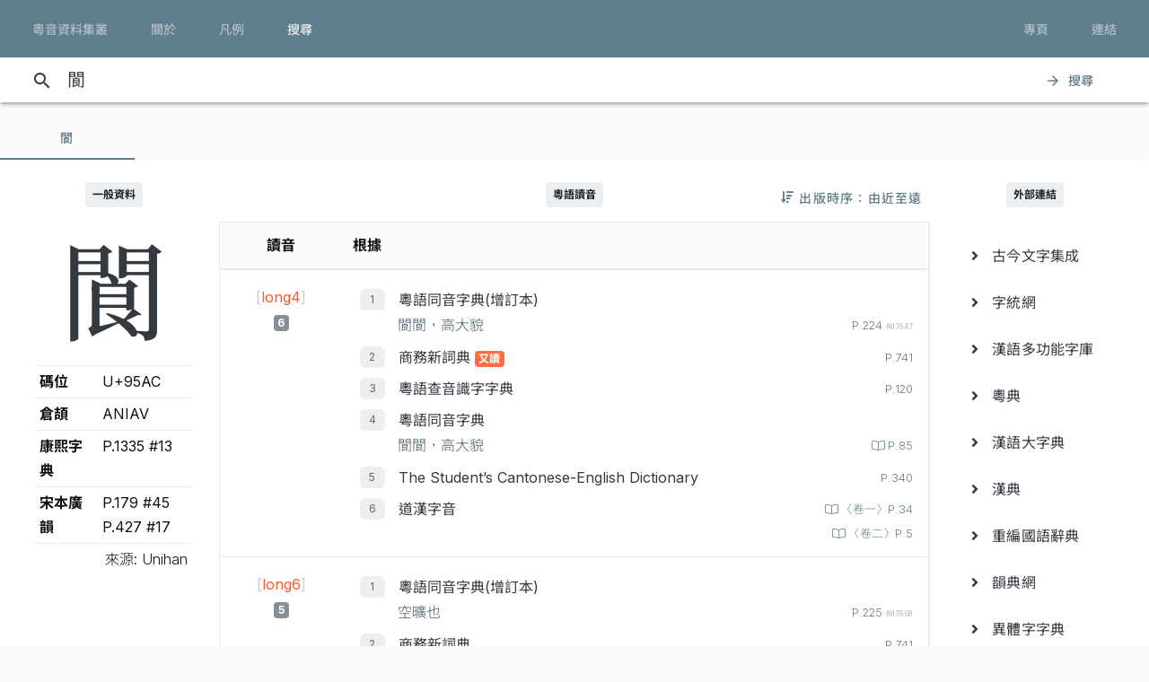

--- FILE ---
content_type: text/html; charset=UTF-8
request_url: https://jyut.net/query?q=%E9%96%AC
body_size: 15021
content:




<!DOCTYPE html>
<html lang="zh-Hant-HK">
<head>
    <meta charset="utf-8">
    <title>“閬”的粵語讀音 - 粵音資料集叢</title>
    <meta name="viewport" content="width=device-width, initial-scale=1">

            <meta name="Description" content="“閬”的粵語讀音"/>
        <meta name="google" content="notranslate"/>

                <meta property="og:type" content="website"/>
        <meta property="og:title" content="粵音資料集叢"/>

        <meta property="og:image" content="/images/cover.png"/>
        <meta property="og:image:width" content="1800"/>
        <meta property="og:image:height" content="945"/>

        <meta property="og:description" content="“閬”的粵語讀音"/>
    
    <link rel="manifest" href="/manifest.json">
    <meta name="theme-color" content="#677d89">

    <link rel="shortcut icon" href="/icons/favicon.png">
    <link rel="apple-touch-icon" href="/icons/touchicon-180.png">
    <meta name="apple-mobile-web-app-status-bar-style" content="default">

            <link rel="preconnect" href="https://fonts.googleapis.com" crossorigin>
        <link as="style"
              href="https://fonts.googleapis.com/css2?family=Inter:wght@100..900&family=Inconsolata:wdth,wght@50..200,200..900&display=swap"
              rel="preload">
        <link as="style" rel="preload" href="https://fonts.googleapis.com/icon?family=Material+Icons">
        <link as="style" rel="preload" href="https://cdn.jsdelivr.net/npm/chiron-sung-hk-webfont@latest/css/vf.min.css">
        <link as="style" rel="preload" href="https://cdn.jsdelivr.net/npm/chiron-hei-hk-webfont@latest/css/vf.min.css">

        <link href="https://fonts.googleapis.com/css2?family=Inter:wght@100..900&family=Inconsolata:wdth,wght@50..200,200..900&display=swap"
              rel="stylesheet">

        <link rel="stylesheet" href="https://fonts.googleapis.com/icon?family=Material+Icons">

        <link rel="stylesheet" href="https://cdn.jsdelivr.net/npm/chiron-sung-hk-webfont@latest/css/vf.min.css">
        <link rel="stylesheet" href="https://cdn.jsdelivr.net/npm/chiron-hei-hk-webfont@latest/css/vf.min.css">

        <link rel="stylesheet" href="/build/app.0b9fc0b8.css" data-turbo-track="reload">
    
    <script src="/build/runtime.f82f4939.js" defer data-turbo-track="reload"></script><script src="/build/635.c36b9c42.js" defer data-turbo-track="reload"></script><script src="/build/app.e6864e78.js" defer data-turbo-track="reload"></script>

                                                                                                            
            <!-- Google tag (gtag.js) -->
    <script async src="https://www.googletagmanager.com/gtag/js?id=G-5EHGSBQ0YR"></script>
    <script>
        window.dataLayer = window.dataLayer || [];

        function gtag() {
            dataLayer.push(arguments);
        }

        gtag('js', new Date());

        gtag('config', 'G-5EHGSBQ0YR');
    </script>
    
    </head>
<body id="page-query">
    
    <header class="mdc-top-app-bar inner" data-controller="top-app-bar">
        <div class="mdc-top-app-bar__row">
            <nav class="mdc-top-app-bar__section mdc-top-app-bar__section--align-start">
                                                                                                    <a href="/"
                       class="mdc-button mdc-button--top">
                        <div class="mdc-button__ripple"></div>
                        <span class="mdc-button__label">粵音資料集叢</span>
                    </a>
                                                                                                    <a href="/about"
                       class="mdc-button mdc-button--top">
                        <div class="mdc-button__ripple"></div>
                        <span class="mdc-button__label">關於</span>
                    </a>
                                                                                                    <a href="/usage"
                       class="mdc-button mdc-button--top">
                        <div class="mdc-button__ripple"></div>
                        <span class="mdc-button__label">凡例</span>
                    </a>
                                                                                                    <a href="/search"
                       class="mdc-button mdc-button--top active">
                        <div class="mdc-button__ripple"></div>
                        <span class="mdc-button__label">搜尋</span>
                    </a>
                            </nav>
            <section class="mdc-top-app-bar__section mdc-top-app-bar__section--align-end d-none d-xl-flex d-lg-flex
        d-md-flex"
                     role="toolbar">

                <div data-controller="dropdown-menu">
                    <button href="#" class="mdc-button mdc-button--top menu-button" data-menu="menu-book-links"
                            data-dropdown-menu-target="button"
                    >
                        <div class="mdc-button__ripple"></div>
                        <span class="mdc-button__label">專頁</span>
                    </button>
                    <div class="mdc-menu-surface--anchor">
                        <div class="mdc-menu mdc-menu-surface" tabindex="-1" id="menu-book-links"
                             data-dropdown-menu-target="menu"
                        >

                            
                            <ul class="mdc-list" role="menu" aria-hidden="true">
                                                                    <li class="mdc-list-item" role="menuitem" data-href="//lee1914.jyut.net"
                                        tabindex="-1">
                                        <span class="mdc-list-item__ripple"></span>
                                        <span class="mdc-list-item__text">分部分音廣話九聲字宗
                                            <small>(1914)</small></span>
                                    </li>
                                                                    <li class="mdc-list-item" role="menuitem" data-href="//lee1916.jyut.net"
                                        tabindex="-1">
                                        <span class="mdc-list-item__ripple"></span>
                                        <span class="mdc-list-item__text">廣話國語一貫未定稿
                                            <small>(1916)</small></span>
                                    </li>
                                                                    <li class="mdc-list-item" role="menuitem" data-href="//chiu1931.jyut.net"
                                        tabindex="-1">
                                        <span class="mdc-list-item__ripple"></span>
                                        <span class="mdc-list-item__text">民衆識字粵語拼音字彙
                                            <small>(1931)</small></span>
                                    </li>
                                                                    <li class="mdc-list-item" role="menuitem" data-href="//chan1939.jyut.net"
                                        tabindex="-1">
                                        <span class="mdc-list-item__ripple"></span>
                                        <span class="mdc-list-item__text">道漢字音
                                            <small>(1939)</small></span>
                                    </li>
                                                                    <li class="mdc-list-item" role="menuitem" data-href="//ile1992.jyut.net"
                                        tabindex="-1">
                                        <span class="mdc-list-item__ripple"></span>
                                        <span class="mdc-list-item__text">常用字廣州話讀音表
                                            <small>(1992)</small></span>
                                    </li>
                                                            </ul>
                        </div>
                    </div>
                </div>
                <div data-controller="dropdown-menu">
                    <button href="#" class="mdc-button mdc-button--top menu-button" data-menu="menu-other-links"
                            data-dropdown-menu-target="button"
                    >
                        <div class="mdc-button__ripple"></div>
                        <span class="mdc-button__label">連結</span>
                    </button>
                    <div class="mdc-menu-surface--anchor">
                        <div class="mdc-menu mdc-menu-surface" tabindex="-1" id="menu-other-links"
                             data-dropdown-menu-target="menu"
                        >

                            
                            <ul class="mdc-list" role="menu" aria-hidden="true">
                                                                                                            <li class="mdc-list-item" role="menuitem" data-href="http://www.savepropercantonese.com/"
                                            tabindex="-1">
                                            <span class="mdc-list-item__ripple"></span>
                                            <span class="mdc-list-item__text">解．救．正讀</span>
                                        </li>
                                                                                                                                                <li class="mdc-list-item" role="menuitem" data-href="https://github.com/jyutnet/cantonese-books-data"
                                            tabindex="-1">
                                            <span class="mdc-list-item__ripple"></span>
                                            <span class="mdc-list-item__text">Github 檔案庫（典籍資料檔）</span>
                                        </li>
                                                                                                </ul>
                        </div>
                    </div>
                </div>


            </section>
        </div>
    </header>

    <div class="mdc-top-app-bar--fixed-adjust">
                    <div class="elevation-demo-surface mdc-elevation--z3 search-box" id="search-bar"
                 data-controller="search"
                 data-search-validate-value="/validate"
            >
                <div class="container">
                    <i class="material-icons mdc-button__icon" aria-hidden="true">search</i>
                    <!--<div id="qbox">-->
                                                            <input placeholder="輸入要查詢的字（最多 20 個）或搜尋條件" maxlength="100"
                           value="閬"
                           id="search-query"
                           data-action="keyup->search#queryKeyup mouseover->search#queryMouseOver"
                           data-search-target="query"
                    >
                    <!--</div>-->
                    <button class="mdc-button" id="search-submit"
                            data-action="search#go"
                    >
                        <i class="material-icons mdc-button__icon" aria-hidden="true">arrow_forward</i>
                        <div class="mdc-button__ripple"></div>
                        <span class="mdc-button__label">搜尋</span>
                    </button>
                </div>
            </div>
                <main>
                <p></p>

                            

<div data-controller="query-result" data-controller="query-result" data-query-result-order-toggle-url-value="/query?q=%E9%96%AC&amp;sort=asc&amp;ajax=1" data-query-result-active-tab-index-value="0">

    <div class="mdc-dialog"
         role="alertdialog"
         aria-modal="true"
         aria-labelledby="my-dialog-title"
         aria-describedby="my-dialog-content"
         data-query-result-target="bookDetailDialog"
    >
        <div class="mdc-dialog__container">
            <div class="mdc-dialog__surface">
                <h2 class="mdc-dialog__title" id="my-dialog-title">書目資料</h2>
                <div class="mdc-dialog__content" id="book-detail-dialog-content"
                     data-query-result-target="bookDetailContent">
                </div>
                <footer class="mdc-dialog__actions">
                    <button type="button" class="mdc-button mdc-dialog__button" data-mdc-dialog-action="yes">
                        <div class="mdc-button__ripple"></div>
                        <span class="mdc-button__label">關閉</span>
                    </button>
                </footer>
            </div>
        </div>
        <div class="mdc-dialog__scrim"></div>
    </div>

    <section class="mdc-tab-bar" role="tablist" aria-label="Navigation"
             data-query-result-target="tabbar"
             data-action="MDCTabBar:activated->query-result#onTabActivated keydown@window->query-result#onKeyDown"
    >
        <div class="mdc-tab-scroller">
            <div class="mdc-tab-scroller__scroll-area">
                <div class="mdc-tab-scroller__scroll-content">
                                                                    
                            <button class="mdc-tab mdc-tab--active" role="tab"
            aria-selected="true"
            tabindex="0">
                  <span class="mdc-tab__content">
                    <span class="mdc-tab__text-label">                            閬                        </span>
                  </span>
        <span class="mdc-tab-indicator mdc-tab-indicator--active">
                    <span class="mdc-tab-indicator__content mdc-tab-indicator__content--underline"></span>
                  </span>
        <span class="mdc-tab__ripple"></span>
    </button>

                                                        </div>
            </div>
        </div>
    </section>

    <section class="container-fluid mdc-card mdc-card-square">
                                
<article class="row word-query-result-container" id="tab-content-0"
        data-controller="searchable-block"
         data-action="selectionchange@document->searchable-block#onPointerDown scroll@document->searchable-block#onScroll"
         data-query-result-target="tab"
         data-tab-index="0"
>
            <div class="col-xl-4">
            <div class="word-meta-panel">
                <p class="column-title">
                    <span class="badge badge-primary">一般資料</span>
                </p>

                <div class="row">
                    <div class="col-md-8 col-lg-8 col-xl-24">
                        <h1 data-query-result-target="word" data-word="閬">
                            閬
                        </h1>
                    </div>
                    <div class="col-md-16 col-lg-16 col-xl-24">
                        <div id="wordMeta">
            <table class="table table-sm">
        <colgroup>
            <col style="width:40%">
            <col style="width:60%">
        </colgroup>
        <tbody>
        <tr>
            <th>碼位</th>
            <td>U+95AC</td>
        </tr>
                                                                                                                        <tr>
                    <th>倉頡</th>
                    <td>
                        ANIAV
                    </td>
                </tr>
            
                                        <tr>
                    <th>康熙字典</th>
                    <td>
                        P.1335 #13
                    </td>
                </tr>
                        
                            <tr>
                    <th>宋本廣韻</th>
                    <td>
                                                    P.179 #45<br/>
                                                    P.427 #17<br/>
                                            </td>
                </tr>
            
                    
        </tbody>
        <tfoot>
        <tr>
            <td class="text-right" colspan="2" style="font-weight: 300;">來源: Unihan</td>
        </tr>
        </tfoot>
    </table>
</div>

                    </div>
                </div>
            </div>
        </div>

        <div class="col-xl-16">

            


                            <div style="position:relative;">
                    <p class="column-title">
                        <span class="badge badge-primary">粵語讀音</span>
                    </p>
                    <div style="position:absolute; right: 0; top:0;">
                        
<button data-action="query-result#toggleOrder" class="mdc-button">
   <i class="fa fa-sort-amount-down"></i>
   <div class="mdc-button__ripple"></div>
   <span class="mdc-button__label d-none d-lg-block">&nbsp;出版時序：由近至遠</span>
</button>

                    </div>
                </div>

                
                <div class="summary-chart-container">
                    <div class="summary-container">
                        



<div class="pronunciation-list-container">
    <table class="table">
        <thead>
        <tr>
            <th class="text-center">讀音</th>
            <th>根據</th>
        </tr>
        </thead>
        <tbody>
        <!---->
                                                                    <tr>
                <td class="text-center">
                    <div style="padding-top:5px;">
                                                <button
                    class="jyutping-button"
                    data-controller="jyutping"
                    data-action="click->jyutping#showDetails"
                    data-jyutping-url-value="/syllable/detail/long4"
            ><span class="jyutping-container">[<span
                    class="jyutping">long4</span>]</span></button>
                                                <br/>
                        <span class="badge badge-secondary pronunciation-count">6</span>
                    </div>
                </td>
                <td>
                    <div>
                                                                <ol>
                                        <li>
                        <span class="book">
        <a href="#"
           data-book-id="fung1996"
           data-book-summary="&#x7B;&quot;displayTitle&quot;&#x3A;&quot;&#x7CB5;&#x8A9E;&#x540C;&#x97F3;&#x5B57;&#x5178;&#x28;&#x589E;&#x8A02;&#x672C;&#x29;&quot;,&quot;title&quot;&#x3A;&quot;&#x7CB5;&#x8A9E;&#x540C;&#x97F3;&#x5B57;&#x5178;&#x28;&#x589E;&#x8A02;&#x672C;&#x29;&quot;,&quot;isDisplayTitleOfficial&quot;&#x3A;true,&quot;author&quot;&#x3A;&quot;&#x99AE;&#x7530;&#x7375;&quot;,&quot;publisher&quot;&#x3A;&quot;&#x6771;&#x806F;&#x5B78;&#x4F9B;&#x793E;&quot;,&quot;firstPublishYear&quot;&#x3A;1996,&quot;edition&quot;&#x3A;&quot;1996&#x20;&#x5E74;&#x20;2&#x20;&#x6708;&#x589E;&#x8A02;&#x6392;&#x5370;&#x672C;&quot;,&quot;remarks&quot;&#x3A;&#x5B;&quot;&#x672C;&#x7DB2;&#x914C;&#x6536;&#x539F;&#x66F8;&#x91CB;&#x7FA9;&#xFF0C;&#x65B9;&#x4FBF;&#x95B1;&#x8B80;&#x3002;&quot;,&quot;&#x5DF2;&#x6536;&#x91CB;&#x7FA9;&#x4E0D;&#x4F5C;&#x522A;&#x7BC0;&#xFF1B;&#x7121;&#x6536;&#x8005;&#x5247;&#x7559;&#x7A7A;&#x3002;&quot;,&quot;&#x672C;&#x7248;&#x539F;&#x66F8;&#x91CB;&#x7FA9;&#x6A19;&#x9EDE;&#x96DC;&#x4E82;&#x7121;&#x7AE0;&#xFF0C;&#x56E0;&#x6B64;&#x6536;&#x9304;&#x6642;&#x4E0D;&#x6703;&#x7406;&#x6703;&#x539F;&#x6587;&#x6A19;&#x9EDE;&#x7B26;&#x865F;&#x3002;&quot;,&quot;&#x6CE8;&#x610F;&#x6B64;&#x66F8;&#x7CB5;&#x8A9E;&#x5B57;&#x4FC2;&#x4F5C;&#x8005;&#x6536;&#x96C6;&#x5F97;&#x4F86;&#xFF0C;&#x5C6C;&#x63CF;&#x8FF0;&#x6027;&#x8CEA;&#xFF0C;&#x4E0D;&#x7B49;&#x65BC;&#x5FC5;&#x70BA;&#x300C;&#x672C;&#x5B57;&#x300D;&#xFF08;&#x9051;&#x8AD6;&#x300C;&#x6B63;&#x5B57;&#x300D;&#xFF09;&#xFF0C;&#x4F7F;&#x7528;&#x6642;&#x52D9;&#x8ACB;&#x7559;&#x610F;&#x3002;&quot;&#x5D;,&quot;links&quot;&#x3A;null&#x7D;"
           data-action="query-result#showBookDetail"
           class="source-info-button"
           style="color: #343a40"
        >粵語同音字典(增訂本)
        </a>
    </span>

                                                                                                                                                                <div>
                                                                                                <span class="context">閬閬，高大貌</span>

                                <span class="entry-source-loc">                            <span class="page-no">
                                                    
        P.224                    <span class="entry-id">#07847</span>
                                                                </span>
            
        <br/>
    </span>

                            </div>
                                            

                    
                            </li>
                                <li>
                        <span class="book">
        <a href="#"
           data-book-id="cp1989"
           data-book-summary="&#x7B;&quot;displayTitle&quot;&#x3A;&quot;&#x5546;&#x52D9;&#x65B0;&#x8A5E;&#x5178;&quot;,&quot;title&quot;&#x3A;&quot;&#x5546;&#x52D9;&#x65B0;&#x8A5E;&#x5178;&quot;,&quot;isDisplayTitleOfficial&quot;&#x3A;true,&quot;author&quot;&#x3A;&quot;&#x9EC3;&#x6E2F;&#x751F;&quot;,&quot;publisher&quot;&#x3A;&quot;&#x5546;&#x52D9;&#x5370;&#x66F8;&#x9928;&#x20;&#x28;&#x9999;&#x6E2F;&#xFF09;&#x6709;&#x9650;&#x516C;&#x53F8;&quot;,&quot;firstPublishYear&quot;&#x3A;1989,&quot;edition&quot;&#x3A;&quot;1989&#x2F;8&#x20;&#x521D;&#x7248;&#xFF0C;1991&#x2F;10&#x20;&#x7E2E;&#x5370;&#x672C;&#x7B2C;&#x516D;&#x6B21;&#x5370;&#x5237;&quot;,&quot;remarks&quot;&#x3A;&#x5B;&quot;&#x672C;&#x7DB2;&#x53EA;&#x70BA;&#x6975;&#x5C11;&#x6578;&#x55AE;&#x5B57;&#x63D0;&#x4F9B;&#x91CB;&#x7FA9;&#xFF0C;&#x4E26;&#x7D93;&#x522A;&#x7BC0;&#x6216;&#x6539;&#x5BEB;&#xFF0C;&#x5982;&#x9700;&#x5F15;&#x7528;&#x656C;&#x8ACB;&#x53C3;&#x7167;&#x539F;&#x66F8;&#x3002;&quot;,&quot;&#x5047;&#x5982;&#x6709;&#x6839;&#x64DA;&#x540C;&#x66F8;&#x20;2003&#x20;&#x5E74;&#x20;6&#x20;&#x6708;&#x7248;&#x7684;&#x8CC7;&#x6599;&#x505A;&#x4FEE;&#x8A02;&#xFF0C;&#x6703;&#x5728;&#x5099;&#x8A3B;&#x6B04;&#x8AAC;&#x660E;&#x3002;&quot;&#x5D;,&quot;links&quot;&#x3A;null&#x7D;"
           data-action="query-result#showBookDetail"
           class="source-info-button"
           style="color: #343a40"
        >商務新詞典
        </a>
    </span>

                                                                                                                <span class="badge badge-info pronunciation-flag">又讀</span>
                        
                        <span class="entry-source-loc">
                                                        <span class="page-no">
                                                    
        P.741                                                                </span>
            
        <br/>
    
                        </span>

                                                </li>
                                <li>
                        <span class="book">
        <a href="#"
           data-book-id="chan1985"
           data-book-summary="&#x7B;&quot;displayTitle&quot;&#x3A;&quot;&#x7CB5;&#x8A9E;&#x67E5;&#x97F3;&#x8B58;&#x5B57;&#x5B57;&#x5178;&quot;,&quot;title&quot;&#x3A;&quot;&#x7CB5;&#x8A9E;&#x67E5;&#x97F3;&#x8B58;&#x5B57;&#x5B57;&#x5178;&quot;,&quot;isDisplayTitleOfficial&quot;&#x3A;true,&quot;author&quot;&#x3A;&quot;&#x9673;&#x5CAB;&#x5C71;&quot;,&quot;publisher&quot;&#x3A;&quot;&#x5927;&#x6C5F;&#x66F8;&#x5E97;&quot;,&quot;firstPublishYear&quot;&#x3A;1985,&quot;edition&quot;&#x3A;&quot;1985&#x2F;1&#x20;&#x7B2C;&#x4E00;&#x7248;&quot;,&quot;remarks&quot;&#x3A;null,&quot;links&quot;&#x3A;null&#x7D;"
           data-action="query-result#showBookDetail"
           class="source-info-button"
           style="color: #343a40"
        >粵語查音識字字典
        </a>
    </span>

                                                                                    
                        <span class="entry-source-loc">
                                                        <span class="page-no">
                                                    
        P.120                                                                </span>
            
        <br/>
    
                        </span>

                                                </li>
                                <li>
                        <span class="book">
        <a href="#"
           data-book-id="fung1974"
           data-book-summary="&#x7B;&quot;displayTitle&quot;&#x3A;&quot;&#x7CB5;&#x8A9E;&#x540C;&#x97F3;&#x5B57;&#x5178;&quot;,&quot;title&quot;&#x3A;&quot;&#x7CB5;&#x8A9E;&#x540C;&#x97F3;&#x5B57;&#x5178;&quot;,&quot;isDisplayTitleOfficial&quot;&#x3A;true,&quot;author&quot;&#x3A;&quot;&#x99AE;&#x7530;&#x7375;&quot;,&quot;publisher&quot;&#x3A;&quot;&#x6771;&#x806F;&#x5B78;&#x4F9B;&#x793E;&quot;,&quot;firstPublishYear&quot;&#x3A;1974,&quot;edition&quot;&#x3A;&quot;1974&#x20;&#x5E74;&#x20;1&#x20;&#x6708;&#x521D;&#x7248;&quot;,&quot;remarks&quot;&#x3A;&#x5B;&quot;&#x672C;&#x7DB2;&#x914C;&#x6536;&#x539F;&#x66F8;&#x91CB;&#x7FA9;&#xFF0C;&#x4E26;&#x88DC;&#x4E0A;&#x6A19;&#x9EDE;&#xFF0C;&#x65B9;&#x4FBF;&#x95B1;&#x8B80;&#x3002;&quot;,&quot;&#x5DF2;&#x6536;&#x91CB;&#x7FA9;&#x4E0D;&#x4F5C;&#x522A;&#x7BC0;&#xFF1B;&#x7121;&#x6536;&#x8005;&#x5247;&#x7559;&#x7A7A;&#x3002;&quot;,&quot;&#x6CE8;&#x610F;&#x6B64;&#x66F8;&#x7CB5;&#x8A9E;&#x5B57;&#x4FC2;&#x4F5C;&#x8005;&#x6536;&#x96C6;&#x5F97;&#x4F86;&#xFF0C;&#x5C6C;&#x63CF;&#x8FF0;&#x6027;&#x8CEA;&#xFF0C;&#x4E0D;&#x7B49;&#x65BC;&#x5FC5;&#x70BA;&#x300C;&#x672C;&#x5B57;&#x300D;&#xFF08;&#x9051;&#x8AD6;&#x300C;&#x6B63;&#x5B57;&#x300D;&#xFF09;&#xFF0C;&#x4F7F;&#x7528;&#x6642;&#x52D9;&#x8ACB;&#x7559;&#x610F;&#x3002;&quot;&#x5D;,&quot;links&quot;&#x3A;null&#x7D;"
           data-action="query-result#showBookDetail"
           class="source-info-button"
           style="color: #343a40"
        >粵語同音字典
        </a>
    </span>

                                                                                                                                                                <div>
                                                                                                <span class="context">閬閬，高大貌</span>

                                <span class="entry-source-loc">                        <a class="page-no"
   href="https://static.jyut.net/browse/fung1974/085?single=true"
   target="_blank">
    <span class="mdc-ripple-surface" data-mdc-ripple-is-unbounded></span>
            
        P.85                        </a>
            
        <br/>
    </span>

                            </div>
                                            

                    
                            </li>
                                <li>
                        <span class="book">
        <a href="#"
           data-book-id="meyerwempe1947"
           data-book-summary="&#x7B;&quot;displayTitle&quot;&#x3A;&quot;The&#x20;Student&#x2019;s&#x20;Cantonese-English&#x20;Dictionary&quot;,&quot;title&quot;&#x3A;&quot;The&#x20;Student&#x2019;s&#x20;Cantonese-English&#x20;Dictionary&quot;,&quot;isDisplayTitleOfficial&quot;&#x3A;false,&quot;author&quot;&#x3A;&quot;Bernard&#x20;F.&#x20;Meyer&#x20;&#x28;&#x99AC;&#x5955;&#x7337;&#x29;,&#x20;Theodore&#x20;F.&#x20;Wempe&quot;,&quot;publisher&quot;&#x3A;&quot;Catholic&#x20;Truth&#x20;Society&#x20;-&#x20;Hong&#x20;Kong&#x20;&#x28;1978&#x29;&quot;,&quot;firstPublishYear&quot;&#x3A;1947,&quot;edition&quot;&#x3A;&quot;1947&#x20;&#x5E74;&#x7B2C;&#x4E09;&#x7248;&#xFF08;1978&#x20;&#x5E74;&#x91CD;&#x5370;&#xFF09;&quot;,&quot;remarks&quot;&#x3A;&#x5B;&quot;&#x6B64;&#x66F8;&#x20;1935&#x20;&#x5E74;&#x7531;&#x8056;&#x985E;&#x65AF;&#x5DE5;&#x85DD;&#x5B78;&#x9662;&#xFF08;&#x4ECA;&#x8056;&#x985E;&#x65AF;&#x4E2D;&#x5B78;&#xFF09;&#x5370;&#x884C;&#x521D;&#x7248;&#xFF0C;1947&#x20;&#x5E74;&#x518D;&#x7531;&#x7F8E;&#x570B;&#x5929;&#x4E3B;&#x6559;&#x5916;&#x65B9;&#x50B3;&#x6559;&#x6703;&#x767C;&#x884C;&#x7B2C;&#x4E09;&#x7248;&#xFF0C;&#x7531;&#x5169;&#x4F4D;&#x746A;&#x5229;&#x8AFE;&#x795E;&#x7236;&#x20;Bernard&#x20;F.&#x20;Meyer&#xFF08;&#x99AC;&#x5955;&#x7337;&#xFF09;&#x548C;&#x20;Theodore&#x20;F.&#x20;Wempe&#x20;&#x7DE8;&#x8457;&#x3002;&quot;,&quot;&#x5B78;&#x8853;&#x754C;&#x666E;&#x904D;&#x4EE5;&#x300A;&#x5B78;&#x751F;&#x7CB5;&#x82F1;&#x8A5E;&#x5178;&#x300B;&#x4F5C;&#x70BA;&#x672C;&#x66F8;&#x4E2D;&#x6587;&#x540D;&#x7A31;&#x3002;&quot;,&quot;&#x672C;&#x6578;&#x78BC;&#x7248;&#x6839;&#x64DA;&#x9999;&#x6E2F;&#x516C;&#x6559;&#x771F;&#x7406;&#x5B78;&#x6703;&#x20;1978&#x20;&#x5E74;&#x91CD;&#x5370;&#x672C;&#x7DE8;&#x6210;&#x3002;&quot;,&quot;&#x91CB;&#x7FA9;&#x6216;&#x6709;&#x522A;&#x7BC0;&#xFF0C;&#x8A73;&#x60C5;&#x8ACB;&#x53C3;&#x95B1;&#x539F;&#x66F8;&#x3002;&quot;&#x5D;,&quot;links&quot;&#x3A;null&#x7D;"
           data-action="query-result#showBookDetail"
           class="source-info-button"
           style="color: #343a40"
        >The Student’s Cantonese-English Dictionary
        </a>
    </span>

                                                                                    
                        <span class="entry-source-loc">
                                                        <span class="page-no">
                                                    
        P.340                                                                </span>
            
        <br/>
    
                        </span>

                                                </li>
                                <li>
                        <span class="book">
        <a href="#"
           data-book-id="chan1939"
           data-book-summary="&#x7B;&quot;displayTitle&quot;&#x3A;&quot;&#x9053;&#x6F22;&#x5B57;&#x97F3;&quot;,&quot;title&quot;&#x3A;&quot;&#x9053;&#x6F22;&#x5B57;&#x97F3;&quot;,&quot;isDisplayTitleOfficial&quot;&#x3A;true,&quot;author&quot;&#x3A;&quot;&#x9673;&#x745E;&#x797A;&#x53CA;&#x9053;&#x5B57;&#x7E3D;&#x793E;&#x540C;&#x4EBA;&quot;,&quot;publisher&quot;&#x3A;&quot;&#x9999;&#x6E2F;&#x9053;&#x5B57;&#x7E3D;&#x793E;&quot;,&quot;firstPublishYear&quot;&#x3A;1939,&quot;edition&quot;&#x3A;&quot;&#x6C11;&#x570B;&#x5EFF;&#x516B;&#x5E74;&#xFF08;&#x897F;&#x66C6;&#x20;1939&#x20;&#x5E74;&#xFF09;&#x516B;&#x6708;&#x521D;&#x7248;&quot;,&quot;remarks&quot;&#x3A;&#x5B;&quot;&#x300A;&#x7CB5;&#x97F3;&#x97FB;&#x5F59;&#x300B;&#x540C;&#x671F;&#x97FB;&#x66F8;&#x3002;&quot;,&quot;&#x9053;&#x5B57;&#x7E3D;&#x793E;&#x6709;&#x898B;&#x7576;&#x6642;&#x820A;&#x5F0F;&#x5B57;&#x5178;&#x96E3;&#x65BC;&#x6AA2;&#x67E5;&#xFF0C;&#x8A3B;&#x97F3;&#x4E0D;&#x78BA;&#xFF0C;&#x6545;&#x7DE8;&#x88FD;&#x6B64;&#x66F8;&#xFF0C;&#x63A1;&#x7528;&#x8A72;&#x793E;&#x5275;&#x88FD;&#x6CE8;&#x97F3;&#x6CD5;&#xFF08;&#x7A31;&#x70BA;&#x9053;&#x5B57;&#xFF09;&#xFF0C;&#x5E0C;&#x671B;&#x80FD;&#x89E3;&#x6C7A;&#x6642;&#x4EBA;&#x300C;&#x898B;&#x5B57;&#x4E0D;&#x8B58;&#x97F3;&#x300D;&#x3001;&#x300C;&#x8B58;&#x97F3;&#x4E0D;&#x8B58;&#x5BEB;&#x300D;&#x4E4B;&#x56F0;&#x96E3;&#x3002;&quot;,&quot;&#x300A;&#x7CB5;&#x97F3;&#x97FB;&#x5F59;&#x300B;&#x504F;&#x5411;&#x4FDD;&#x5B88;&#xFF0C;&#x300A;&#x9053;&#x6F22;&#x5B57;&#x97F3;&#x300B;&#x5247;&#x5982;&#x5BE6;&#x7D00;&#x9304;&#x7576;&#x6642;&#x7684;&#x5BE6;&#x969B;&#x97F3;&#x8B80;&#xFF0C;&#x5C0D;&#x8B80;&#x97F3;&#x7684;&#x614B;&#x5EA6;&#x662F;&#x300C;&#x96C5;&#x4FD7;&#x4E26;&#x5B58;&#x300D;&#xFF0C;&#x4E26;&#x53EA;&#x6536;&#x6D41;&#x901A;&#x8B80;&#x97F3;&#x3002;&quot;,&quot;&#x5168;&#x66F8;&#x5206;&#x4E09;&#x5377;&#xFF0C;&#x5377;&#x4E00;&#x3008;&#x9053;&#x6F22;&#x5B57;&#x5178;&#x3009;&#x4EE5;&#x7B46;&#x5283;&#x5E8F;&#x5217;&#x51FA;&#x6F22;&#x5B57;&#x53CA;&#x5176;&#x570B;&#x7CB5;&#x97F3;&#xFF0C;&#x5377;&#x4E8C;&#x3008;&#x7CB5;&#x8A9E;&#x97F3;&#x5178;&#x3009;&#x4EE5;&#x97F3;&#x6392;&#x5B57;&#xFF0C;&#x5377;&#x4E09;&#x5247;&#x4FC2;&#x3008;&#x570B;&#x8A9E;&#x97F3;&#x5178;&#x3009;&#x3002;&quot;&#x5D;,&quot;links&quot;&#x3A;null&#x7D;"
           data-action="query-result#showBookDetail"
           class="source-info-button"
           style="color: #343a40"
        >道漢字音
        </a>
    </span>

                                                                                    
                        <span class="entry-source-loc">
                                                    <a class="page-no"
   href="https://static.jyut.net/browse/chan1939v1/34?single=true"
   target="_blank">
    <span class="mdc-ripple-surface" data-mdc-ripple-is-unbounded></span>
            
        〈卷一〉P.34                        </a>
            
        <br/>
                    <a class="page-no"
   href="https://static.jyut.net/browse/chan1939v2/05?single=true"
   target="_blank">
    <span class="mdc-ripple-surface" data-mdc-ripple-is-unbounded></span>
            
        〈卷二〉P.5                        </a>
            
        <br/>
    
                        </span>

                                                </li>
            </ol>

                                            </div>
                </td>
            </tr>
                                                                    <tr>
                <td class="text-center">
                    <div style="padding-top:5px;">
                                                <button
                    class="jyutping-button"
                    data-controller="jyutping"
                    data-action="click->jyutping#showDetails"
                    data-jyutping-url-value="/syllable/detail/long6"
            ><span class="jyutping-container">[<span
                    class="jyutping">long6</span>]</span></button>
                                                <br/>
                        <span class="badge badge-secondary pronunciation-count">5</span>
                    </div>
                </td>
                <td>
                    <div>
                                                                <ol>
                                        <li>
                        <span class="book">
        <a href="#"
           data-book-id="fung1996"
           data-book-summary="&#x7B;&quot;displayTitle&quot;&#x3A;&quot;&#x7CB5;&#x8A9E;&#x540C;&#x97F3;&#x5B57;&#x5178;&#x28;&#x589E;&#x8A02;&#x672C;&#x29;&quot;,&quot;title&quot;&#x3A;&quot;&#x7CB5;&#x8A9E;&#x540C;&#x97F3;&#x5B57;&#x5178;&#x28;&#x589E;&#x8A02;&#x672C;&#x29;&quot;,&quot;isDisplayTitleOfficial&quot;&#x3A;true,&quot;author&quot;&#x3A;&quot;&#x99AE;&#x7530;&#x7375;&quot;,&quot;publisher&quot;&#x3A;&quot;&#x6771;&#x806F;&#x5B78;&#x4F9B;&#x793E;&quot;,&quot;firstPublishYear&quot;&#x3A;1996,&quot;edition&quot;&#x3A;&quot;1996&#x20;&#x5E74;&#x20;2&#x20;&#x6708;&#x589E;&#x8A02;&#x6392;&#x5370;&#x672C;&quot;,&quot;remarks&quot;&#x3A;&#x5B;&quot;&#x672C;&#x7DB2;&#x914C;&#x6536;&#x539F;&#x66F8;&#x91CB;&#x7FA9;&#xFF0C;&#x65B9;&#x4FBF;&#x95B1;&#x8B80;&#x3002;&quot;,&quot;&#x5DF2;&#x6536;&#x91CB;&#x7FA9;&#x4E0D;&#x4F5C;&#x522A;&#x7BC0;&#xFF1B;&#x7121;&#x6536;&#x8005;&#x5247;&#x7559;&#x7A7A;&#x3002;&quot;,&quot;&#x672C;&#x7248;&#x539F;&#x66F8;&#x91CB;&#x7FA9;&#x6A19;&#x9EDE;&#x96DC;&#x4E82;&#x7121;&#x7AE0;&#xFF0C;&#x56E0;&#x6B64;&#x6536;&#x9304;&#x6642;&#x4E0D;&#x6703;&#x7406;&#x6703;&#x539F;&#x6587;&#x6A19;&#x9EDE;&#x7B26;&#x865F;&#x3002;&quot;,&quot;&#x6CE8;&#x610F;&#x6B64;&#x66F8;&#x7CB5;&#x8A9E;&#x5B57;&#x4FC2;&#x4F5C;&#x8005;&#x6536;&#x96C6;&#x5F97;&#x4F86;&#xFF0C;&#x5C6C;&#x63CF;&#x8FF0;&#x6027;&#x8CEA;&#xFF0C;&#x4E0D;&#x7B49;&#x65BC;&#x5FC5;&#x70BA;&#x300C;&#x672C;&#x5B57;&#x300D;&#xFF08;&#x9051;&#x8AD6;&#x300C;&#x6B63;&#x5B57;&#x300D;&#xFF09;&#xFF0C;&#x4F7F;&#x7528;&#x6642;&#x52D9;&#x8ACB;&#x7559;&#x610F;&#x3002;&quot;&#x5D;,&quot;links&quot;&#x3A;null&#x7D;"
           data-action="query-result#showBookDetail"
           class="source-info-button"
           style="color: #343a40"
        >粵語同音字典(增訂本)
        </a>
    </span>

                                                                                                                                                                <div>
                                                                                                <span class="context">空曠也</span>

                                <span class="entry-source-loc">                            <span class="page-no">
                                                    
        P.225                    <span class="entry-id">#07860</span>
                                                                </span>
            
        <br/>
    </span>

                            </div>
                                            

                    
                            </li>
                                <li>
                        <span class="book">
        <a href="#"
           data-book-id="cp1989"
           data-book-summary="&#x7B;&quot;displayTitle&quot;&#x3A;&quot;&#x5546;&#x52D9;&#x65B0;&#x8A5E;&#x5178;&quot;,&quot;title&quot;&#x3A;&quot;&#x5546;&#x52D9;&#x65B0;&#x8A5E;&#x5178;&quot;,&quot;isDisplayTitleOfficial&quot;&#x3A;true,&quot;author&quot;&#x3A;&quot;&#x9EC3;&#x6E2F;&#x751F;&quot;,&quot;publisher&quot;&#x3A;&quot;&#x5546;&#x52D9;&#x5370;&#x66F8;&#x9928;&#x20;&#x28;&#x9999;&#x6E2F;&#xFF09;&#x6709;&#x9650;&#x516C;&#x53F8;&quot;,&quot;firstPublishYear&quot;&#x3A;1989,&quot;edition&quot;&#x3A;&quot;1989&#x2F;8&#x20;&#x521D;&#x7248;&#xFF0C;1991&#x2F;10&#x20;&#x7E2E;&#x5370;&#x672C;&#x7B2C;&#x516D;&#x6B21;&#x5370;&#x5237;&quot;,&quot;remarks&quot;&#x3A;&#x5B;&quot;&#x672C;&#x7DB2;&#x53EA;&#x70BA;&#x6975;&#x5C11;&#x6578;&#x55AE;&#x5B57;&#x63D0;&#x4F9B;&#x91CB;&#x7FA9;&#xFF0C;&#x4E26;&#x7D93;&#x522A;&#x7BC0;&#x6216;&#x6539;&#x5BEB;&#xFF0C;&#x5982;&#x9700;&#x5F15;&#x7528;&#x656C;&#x8ACB;&#x53C3;&#x7167;&#x539F;&#x66F8;&#x3002;&quot;,&quot;&#x5047;&#x5982;&#x6709;&#x6839;&#x64DA;&#x540C;&#x66F8;&#x20;2003&#x20;&#x5E74;&#x20;6&#x20;&#x6708;&#x7248;&#x7684;&#x8CC7;&#x6599;&#x505A;&#x4FEE;&#x8A02;&#xFF0C;&#x6703;&#x5728;&#x5099;&#x8A3B;&#x6B04;&#x8AAC;&#x660E;&#x3002;&quot;&#x5D;,&quot;links&quot;&#x3A;null&#x7D;"
           data-action="query-result#showBookDetail"
           class="source-info-button"
           style="color: #343a40"
        >商務新詞典
        </a>
    </span>

                                                                                    
                        <span class="entry-source-loc">
                                                        <span class="page-no">
                                                    
        P.741                                                                </span>
            
        <br/>
    
                        </span>

                                                </li>
                                <li>
                        <span class="book">
        <a href="#"
           data-book-id="fung1974"
           data-book-summary="&#x7B;&quot;displayTitle&quot;&#x3A;&quot;&#x7CB5;&#x8A9E;&#x540C;&#x97F3;&#x5B57;&#x5178;&quot;,&quot;title&quot;&#x3A;&quot;&#x7CB5;&#x8A9E;&#x540C;&#x97F3;&#x5B57;&#x5178;&quot;,&quot;isDisplayTitleOfficial&quot;&#x3A;true,&quot;author&quot;&#x3A;&quot;&#x99AE;&#x7530;&#x7375;&quot;,&quot;publisher&quot;&#x3A;&quot;&#x6771;&#x806F;&#x5B78;&#x4F9B;&#x793E;&quot;,&quot;firstPublishYear&quot;&#x3A;1974,&quot;edition&quot;&#x3A;&quot;1974&#x20;&#x5E74;&#x20;1&#x20;&#x6708;&#x521D;&#x7248;&quot;,&quot;remarks&quot;&#x3A;&#x5B;&quot;&#x672C;&#x7DB2;&#x914C;&#x6536;&#x539F;&#x66F8;&#x91CB;&#x7FA9;&#xFF0C;&#x4E26;&#x88DC;&#x4E0A;&#x6A19;&#x9EDE;&#xFF0C;&#x65B9;&#x4FBF;&#x95B1;&#x8B80;&#x3002;&quot;,&quot;&#x5DF2;&#x6536;&#x91CB;&#x7FA9;&#x4E0D;&#x4F5C;&#x522A;&#x7BC0;&#xFF1B;&#x7121;&#x6536;&#x8005;&#x5247;&#x7559;&#x7A7A;&#x3002;&quot;,&quot;&#x6CE8;&#x610F;&#x6B64;&#x66F8;&#x7CB5;&#x8A9E;&#x5B57;&#x4FC2;&#x4F5C;&#x8005;&#x6536;&#x96C6;&#x5F97;&#x4F86;&#xFF0C;&#x5C6C;&#x63CF;&#x8FF0;&#x6027;&#x8CEA;&#xFF0C;&#x4E0D;&#x7B49;&#x65BC;&#x5FC5;&#x70BA;&#x300C;&#x672C;&#x5B57;&#x300D;&#xFF08;&#x9051;&#x8AD6;&#x300C;&#x6B63;&#x5B57;&#x300D;&#xFF09;&#xFF0C;&#x4F7F;&#x7528;&#x6642;&#x52D9;&#x8ACB;&#x7559;&#x610F;&#x3002;&quot;&#x5D;,&quot;links&quot;&#x3A;null&#x7D;"
           data-action="query-result#showBookDetail"
           class="source-info-button"
           style="color: #343a40"
        >粵語同音字典
        </a>
    </span>

                                                                                                                                                                <div>
                                                                                                <span class="context">空曠也</span>

                                <span class="entry-source-loc">                        <a class="page-no"
   href="https://static.jyut.net/browse/fung1974/085?single=true"
   target="_blank">
    <span class="mdc-ripple-surface" data-mdc-ripple-is-unbounded></span>
            
        P.85                        </a>
            
        <br/>
    </span>

                            </div>
                                            

                    
                            </li>
                                <li>
                        <span class="book">
        <a href="#"
           data-book-id="fung1967"
           data-book-summary="&#x7B;&quot;displayTitle&quot;&#x3A;&quot;&#x90E8;&#x8EAB;&#x5B57;&#x5178;&quot;,&quot;title&quot;&#x3A;&quot;&#x90E8;&#x8EAB;&#x5B57;&#x5178;&quot;,&quot;isDisplayTitleOfficial&quot;&#x3A;true,&quot;author&quot;&#x3A;&quot;&#x99AE;&#x601D;&#x79B9;&quot;,&quot;publisher&quot;&#x3A;&quot;&#x53F3;&#x6587;&#x66F8;&#x5C4B;&quot;,&quot;firstPublishYear&quot;&#x3A;1955,&quot;edition&quot;&#x3A;&quot;1967&#x2F;6&quot;,&quot;remarks&quot;&#x3A;null,&quot;links&quot;&#x3A;null&#x7D;"
           data-action="query-result#showBookDetail"
           class="source-info-button"
           style="color: #343a40"
        >部身字典
        </a>
    </span>

                                                                                    
                        <span class="entry-source-loc">
                                                        <span class="page-no">
                                                    
        P.440                    <span class="entry-id">#54114</span>
                                                                </span>
            
        <br/>
    
                        </span>

                                                </li>
                                <li>
                        <span class="book">
        <a href="#"
           data-book-id="chan1939"
           data-book-summary="&#x7B;&quot;displayTitle&quot;&#x3A;&quot;&#x9053;&#x6F22;&#x5B57;&#x97F3;&quot;,&quot;title&quot;&#x3A;&quot;&#x9053;&#x6F22;&#x5B57;&#x97F3;&quot;,&quot;isDisplayTitleOfficial&quot;&#x3A;true,&quot;author&quot;&#x3A;&quot;&#x9673;&#x745E;&#x797A;&#x53CA;&#x9053;&#x5B57;&#x7E3D;&#x793E;&#x540C;&#x4EBA;&quot;,&quot;publisher&quot;&#x3A;&quot;&#x9999;&#x6E2F;&#x9053;&#x5B57;&#x7E3D;&#x793E;&quot;,&quot;firstPublishYear&quot;&#x3A;1939,&quot;edition&quot;&#x3A;&quot;&#x6C11;&#x570B;&#x5EFF;&#x516B;&#x5E74;&#xFF08;&#x897F;&#x66C6;&#x20;1939&#x20;&#x5E74;&#xFF09;&#x516B;&#x6708;&#x521D;&#x7248;&quot;,&quot;remarks&quot;&#x3A;&#x5B;&quot;&#x300A;&#x7CB5;&#x97F3;&#x97FB;&#x5F59;&#x300B;&#x540C;&#x671F;&#x97FB;&#x66F8;&#x3002;&quot;,&quot;&#x9053;&#x5B57;&#x7E3D;&#x793E;&#x6709;&#x898B;&#x7576;&#x6642;&#x820A;&#x5F0F;&#x5B57;&#x5178;&#x96E3;&#x65BC;&#x6AA2;&#x67E5;&#xFF0C;&#x8A3B;&#x97F3;&#x4E0D;&#x78BA;&#xFF0C;&#x6545;&#x7DE8;&#x88FD;&#x6B64;&#x66F8;&#xFF0C;&#x63A1;&#x7528;&#x8A72;&#x793E;&#x5275;&#x88FD;&#x6CE8;&#x97F3;&#x6CD5;&#xFF08;&#x7A31;&#x70BA;&#x9053;&#x5B57;&#xFF09;&#xFF0C;&#x5E0C;&#x671B;&#x80FD;&#x89E3;&#x6C7A;&#x6642;&#x4EBA;&#x300C;&#x898B;&#x5B57;&#x4E0D;&#x8B58;&#x97F3;&#x300D;&#x3001;&#x300C;&#x8B58;&#x97F3;&#x4E0D;&#x8B58;&#x5BEB;&#x300D;&#x4E4B;&#x56F0;&#x96E3;&#x3002;&quot;,&quot;&#x300A;&#x7CB5;&#x97F3;&#x97FB;&#x5F59;&#x300B;&#x504F;&#x5411;&#x4FDD;&#x5B88;&#xFF0C;&#x300A;&#x9053;&#x6F22;&#x5B57;&#x97F3;&#x300B;&#x5247;&#x5982;&#x5BE6;&#x7D00;&#x9304;&#x7576;&#x6642;&#x7684;&#x5BE6;&#x969B;&#x97F3;&#x8B80;&#xFF0C;&#x5C0D;&#x8B80;&#x97F3;&#x7684;&#x614B;&#x5EA6;&#x662F;&#x300C;&#x96C5;&#x4FD7;&#x4E26;&#x5B58;&#x300D;&#xFF0C;&#x4E26;&#x53EA;&#x6536;&#x6D41;&#x901A;&#x8B80;&#x97F3;&#x3002;&quot;,&quot;&#x5168;&#x66F8;&#x5206;&#x4E09;&#x5377;&#xFF0C;&#x5377;&#x4E00;&#x3008;&#x9053;&#x6F22;&#x5B57;&#x5178;&#x3009;&#x4EE5;&#x7B46;&#x5283;&#x5E8F;&#x5217;&#x51FA;&#x6F22;&#x5B57;&#x53CA;&#x5176;&#x570B;&#x7CB5;&#x97F3;&#xFF0C;&#x5377;&#x4E8C;&#x3008;&#x7CB5;&#x8A9E;&#x97F3;&#x5178;&#x3009;&#x4EE5;&#x97F3;&#x6392;&#x5B57;&#xFF0C;&#x5377;&#x4E09;&#x5247;&#x4FC2;&#x3008;&#x570B;&#x8A9E;&#x97F3;&#x5178;&#x3009;&#x3002;&quot;&#x5D;,&quot;links&quot;&#x3A;null&#x7D;"
           data-action="query-result#showBookDetail"
           class="source-info-button"
           style="color: #343a40"
        >道漢字音
        </a>
    </span>

                                                                                    
                        <span class="entry-source-loc">
                                                    <a class="page-no"
   href="https://static.jyut.net/browse/chan1939v1/34?single=true"
   target="_blank">
    <span class="mdc-ripple-surface" data-mdc-ripple-is-unbounded></span>
            
        〈卷一〉P.34                        </a>
            
        <br/>
                    <a class="page-no"
   href="https://static.jyut.net/browse/chan1939v2/05?single=true"
   target="_blank">
    <span class="mdc-ripple-surface" data-mdc-ripple-is-unbounded></span>
            
        〈卷二〉P.5                        </a>
            
        <br/>
    
                        </span>

                                                </li>
            </ol>

                                            </div>
                </td>
            </tr>
                                                                    <tr>
                <td class="text-center">
                    <div style="padding-top:5px;">
                                                <button
                    class="jyutping-button"
                    data-controller="jyutping"
                    data-action="click->jyutping#showDetails"
                    data-jyutping-url-value="/syllable/detail/long5"
            ><span class="jyutping-container">[<span
                    class="jyutping">long5</span>]</span></button>
                                                <br/>
                        <span class="badge badge-secondary pronunciation-count">4</span>
                    </div>
                </td>
                <td>
                    <div>
                                                                <ol>
                                        <li>
                        <span class="book">
        <a href="#"
           data-book-id="zhan2004"
           data-book-summary="&#x7B;&quot;displayTitle&quot;&#x3A;&quot;&#x5EE3;&#x5DDE;&#x8A71;&#x6B63;&#x97F3;&#x5B57;&#x5178;&quot;,&quot;title&quot;&#x3A;&quot;&#x5EE3;&#x5DDE;&#x8A71;&#x6B63;&#x97F3;&#x5B57;&#x5178;&quot;,&quot;isDisplayTitleOfficial&quot;&#x3A;true,&quot;author&quot;&#x3A;&quot;&#x8A79;&#x4F2F;&#x6167;&#x4E3B;&#x7DE8;&quot;,&quot;publisher&quot;&#x3A;&quot;&#x5EE3;&#x6771;&#x4EBA;&#x6C11;&#x51FA;&#x7248;&#x793E;&quot;,&quot;firstPublishYear&quot;&#x3A;2004,&quot;edition&quot;&#x3A;&quot;2004&#x2F;7&#x20;&#x7B2C;&#x4E8C;&#x7248;&#xFF0C;2007&#x2F;2&#x20;&#x7B2C;&#x4E09;&#x6B21;&#x5370;&#x5237;&quot;,&quot;remarks&quot;&#x3A;&#x5B;&quot;&#x672C;&#x66F8;&#x5B57;&#x97F3;&#x4FC2;&#x7531;&#x7CB5;&#x3001;&#x6E2F;&#x3001;&#x6FB3;&#x20;24&#x20;&#x4F4D;&#x8A9E;&#x8A00;&#x5B78;&#x8005;&#xFF08;&#x738B;&#x5065;&#xF9D4;&#x3001;&#x9127;&#x666F;&#x6FF1;&#x3001;&#x5F35;&#x65E5;&#x6607;&#x3001;&#x5F35;&#x96D9;&#x6176;&#x3001;&#x4F59;&#x5049;&#x6587;&#x3001;&#xF9E1;&#x5982;&#xF9C4;&#x3001;&#xF9E1;&#x5B78;&#x9298;&#x3001;&#xF9E1;&#x65B0;&#x9B41;&#x3001;&#x4F55;&#x570B;&#x7965;&#x3001;&#x9673;&#x6D77;&#xF99F;&#x3001;&#x9673;&#x6167;&#x82F1;&#x3001;&#x5468;&#x7121;&#x5FCC;&#x3001;&#xF90F;&#x5049;&#x8C6A;&#x3001;&#xF9F4;&#x53D7;&#x4E4B;&#x3001;&#x55AE;&#x5468;&#x582F;&#x3001;&#x9952;&#x79C9;&#x624D;&#x3001;&#x80E1;&#x57F9;&#x5468;&#x3001;&#x9AD8;&#x83EF;&#xF98E;&#x3001;&#x5510;&#x555F;&#x904B;&#x3001;&#x5E38;&#x5B97;&#x8C6A;&#x3001;&#x9EC3;&#x5BB6;&#x6559;&#x3001;&#x66FE;&#x570B;&#x5FE0;&#x3001;&#x8A79;&#x4F2F;&#x6167;&#x3001;&#x7E46;&#x9326;&#x5B89;&#xFF09;&#x5728;&#x20;1990&#x20;&#x5E74;&#x7D44;&#x6210;&#x7684;&#x300C;&#x5EE3;&#x5DDE;&#x8A71;&#x5BE9;&#x97F3;&#x59D4;&#x54E1;&#x6703;&#x300D;&#x6B77;&#x4E94;&#x5E74;&#x5BE9;&#x8B70;&#x800C;&#x6210;&#x3002;&quot;,&quot;&#x539F;&#x66F8;&#x521D;&#x7248;&#x65BC;&#x20;2002&#x20;&#x5E74;&#x20;7&#x20;&#x6708;&#xFF0C;&#x672C;&#x7DB2;&#x6240;&#x64DA;&#x20;2004&#x20;&#x5E74;&#x4FEE;&#x8A02;&#x672C;&#x5C01;&#x9762;&#x66F8;&#x540D;&#x4E0B;&#x6709;&#x300C;&#xFF08;&#x4FEE;&#x8A02;&#x7248;&#xFF09;&#x300D;&#x4E09;&#x5B57;&#x3002;&quot;,&quot;&#x6B64;&#x66F8;&#x4EE5;&#x7C21;&#x5316;&#x5B57;&#x6392;&#x5370;&#xFF0C;&#x672C;&#x7DB2;&#x6578;&#x78BC;&#x5316;&#x6642;&#x4EE5;&#x7E41;&#x9AD4;&#x6536;&#x5165;&#xFF0C;&#x4E26;&#x8655;&#x7406;&#x7E41;&#x7C21;&#x5C0D;&#x61C9;&#x554F;&#x984C;&#x3002;&quot;,&quot;&#x672C;&#x7DB2;&#x914C;&#x6536;&#x90E8;&#x4EFD;&#x5B57;&#x689D;&#x91CB;&#x7FA9;&#xFF0C;&#x60DF;&#x5167;&#x6587;&#x6216;&#x6709;&#x522A;&#x7BC0;&#xFF0C;&#x5982;&#x9700;&#x5F15;&#x7528;&#x656C;&#x8ACB;&#x53C3;&#x7167;&#x539F;&#x66F8;&#x3002;&quot;&#x5D;,&quot;links&quot;&#x3A;null&#x7D;"
           data-action="query-result#showBookDetail"
           class="source-info-button"
           style="color: #343a40"
        >廣州話正音字典
        </a>
    </span>

                                                                                    
                        <span class="entry-source-loc">
                                                        <span class="page-no">
                                                    
        P.145                    <span class="entry-id">#2004</span>
                                                                </span>
            
        <br/>
    
                        </span>

                                                </li>
                                <li>
                        <span class="book">
        <a href="#"
           data-book-id="chong1992"
           data-book-summary="&#x7B;&quot;displayTitle&quot;&#x3A;&quot;&#x9999;&#x6E2F;&#x4E2D;&#x5B78;&#x751F;&#x4E2D;&#x6587;&#x8A5E;&#x5178;&quot;,&quot;title&quot;&#x3A;&quot;&#x9999;&#x6E2F;&#x4E2D;&#x5B78;&#x751F;&#x4E2D;&#x6587;&#x8A5E;&#x5178;&quot;,&quot;isDisplayTitleOfficial&quot;&#x3A;true,&quot;author&quot;&#x3A;&quot;&#x838A;&#x6FA4;&#x7FA9;&quot;,&quot;publisher&quot;&#x3A;&quot;&#x842C;&#x91CC;&#x6A5F;&#x69CB;&#x2027;&#x660E;&#x5929;&#x51FA;&#x7248;&#x793E;&quot;,&quot;firstPublishYear&quot;&#x3A;1992,&quot;edition&quot;&#x3A;&quot;1992&#x2F;7&#x20;&#x521D;&#x7248;,&#x20;2004&#x2F;3&#x20;&#x7B2C;&#x4E94;&#x6B21;&#x5370;&#x5237;&quot;,&quot;remarks&quot;&#x3A;&#x5B;&quot;&#x6B64;&#x66F8;&#x7CB5;&#x97F3;&#x7531;&#x300A;&#x5E38;&#x7528;&#x5B57;&#x5EE3;&#x5DDE;&#x8A71;&#x8B80;&#x97F3;&#x8868;&#x300B;&#x4E3B;&#x7DE8;&#x4F55;&#x570B;&#x7965;&#x5BE9;&#x8A02;&#x3002;&quot;,&quot;&#x300A;&#x5E38;&#x300B;&#x66F8;&#x6536;&#x5B57;&#x4E0D;&#x591A;&#xFF0C;&#x672C;&#x7DB2;&#x4EE5;&#x6B64;&#x66F8;&#x4F5C;&#x70BA;&#x300A;&#x5E38;&#x300B;&#x4E4B;&#x88DC;&#x5145;&#x3002;&quot;,&quot;&#x91CB;&#x7FA9;&#x53EA;&#x6703;&#x5728;&#x589E;&#x6536;&#x7684;&#x7834;&#x97F3;&#x5B57;&#x6216;&#x5DF2;&#x898B;&#x65BC;&#x300A;&#x5E38;&#x300B;&#x66F8;&#x4F46;&#x8B80;&#x97F3;&#x4E0D;&#x76E1;&#x76F8;&#x540C;&#x7684;&#x60C5;&#x6CC1;&#x4E0B;&#x63D0;&#x4F9B;&#x3002;&quot;,&quot;&#x6240;&#x6536;&#x91CB;&#x7FA9;&#x6587;&#x5B57;&#x6216;&#x6709;&#x522A;&#x7BC0;&#xFF0C;&#x5F15;&#x7528;&#x539F;&#x6587;&#x8ACB;&#x53C3;&#x7167;&#x539F;&#x66F8;&#x3002;&quot;&#x5D;,&quot;links&quot;&#x3A;null&#x7D;"
           data-action="query-result#showBookDetail"
           class="source-info-button"
           style="color: #343a40"
        >香港中學生中文詞典
        </a>
    </span>

                                                                                    
                        <span class="entry-source-loc">
                                                        <span class="page-no">
                                                    
        P.809                                                                </span>
            
        <br/>
    
                        </span>

                                                </li>
                                <li>
                        <span class="book">
        <a href="#"
           data-book-id="zhou1988"
           data-book-summary="&#x7B;&quot;displayTitle&quot;&#x3A;&quot;&#x5EE3;&#x5DDE;&#x8A71;&#x6A19;&#x6E96;&#x97F3;&#x5B57;&#x5F59;&quot;,&quot;title&quot;&#x3A;&quot;&#x5EE3;&#x5DDE;&#x8A71;&#x6A19;&#x6E96;&#x97F3;&#x5B57;&#x5F59;&quot;,&quot;isDisplayTitleOfficial&quot;&#x3A;true,&quot;author&quot;&#x3A;&quot;&#x5468;&#x7121;&#x5FCC;&#x3001;&#x9952;&#x79C9;&#x624D;&quot;,&quot;publisher&quot;&#x3A;&quot;&#x5546;&#x52D9;&#x5370;&#x66F8;&#x9928;&#x9999;&#x6E2F;&#x5206;&#x9928;&quot;,&quot;firstPublishYear&quot;&#x3A;1988,&quot;edition&quot;&#x3A;&quot;1988&#x2F;2&#x20;&#x7B2C;&#x4E00;&#x7248;&#x7B2C;&#x20;1&#x20;&#x6B21;&#x5370;&#x5237;&quot;,&quot;remarks&quot;&#x3A;&#x5B;&quot;&#x672C;&#x66F8;&#x6CE8;&#x97F3;&#x6839;&#x64DA;&#x300C;&#x5EE3;&#x5DDE;&#x5E02;&#x5927;&#x591A;&#x6578;&#x4EBA;&#x6240;&#x64CD;&#x4E4B;&#x8A9E;&#x97F3;&#x300D;&#xFF0C;&#x4E00;&#x4E9B;&#x5B57;&#x7684;&#x6CE8;&#x97F3;&#x8DDF;&#x9999;&#x6E2F;&#x4EBA;&#x7684;&#x7FD2;&#x8B80;&#x672A;&#x5FC5;&#x76F8;&#x540C;&#xFF0C;&#x4F7F;&#x7528;&#x6642;&#x656C;&#x8ACB;&#x7559;&#x610F;&#x3002;&quot;&#x5D;,&quot;links&quot;&#x3A;null&#x7D;"
           data-action="query-result#showBookDetail"
           class="source-info-button"
           style="color: #343a40"
        >廣州話標準音字彙
        </a>
    </span>

                                                                                    
                        <span class="entry-source-loc">
                                                        <span class="page-no">
                                                    
        P.188                                                                </span>
            
        <br/>
    
                        </span>

                                                </li>
                                <li>
                        <span class="book">
        <a href="#"
           data-book-id="wong1941"
           data-book-summary="&#x7B;&quot;displayTitle&quot;&#x3A;&quot;&#x7CB5;&#x97F3;&#x97FB;&#x5F59;&quot;,&quot;title&quot;&#x3A;&quot;&#x7CB5;&#x97F3;&#x97FB;&#x5F59;&quot;,&quot;isDisplayTitleOfficial&quot;&#x3A;true,&quot;author&quot;&#x3A;&quot;&#x9EC3;&#x932B;&#x51CC;&quot;,&quot;publisher&quot;&#x3A;&quot;&#x4E2D;&#x83EF;&#x66F8;&#x5C40;&quot;,&quot;firstPublishYear&quot;&#x3A;1941,&quot;edition&quot;&#x3A;&quot;1980&#x20;&#x5E74;&#x20;6&#x20;&#x6708;&#x4FEE;&#x8A02;&#x91CD;&#x6392;&#x7248;&#x91CD;&#x5370;&quot;,&quot;remarks&quot;&#x3A;null,&quot;links&quot;&#x3A;null&#x7D;"
           data-action="query-result#showBookDetail"
           class="source-info-button"
           style="color: #343a40"
        >粵音韻彙
        </a>
    </span>

                                                                                    
                        <span class="entry-source-loc">
                                                        <span class="page-no">
                                                    
        P.38                                                                </span>
            
        <br/>
    
                        </span>

                                                </li>
            </ol>

                                            </div>
                </td>
            </tr>
                </tbody>
    </table>
</div>

                    </div>

                                    </div>

                
                

<div class="pronunciation-matrix-container">
    <table class="table table-bordered pronunciation-table">
        <thead class="tableFloatingHeaderOriginal">
        <tr class="active">
            <th class="d-none d-md-table-cell">根據</th>
                                                                        <td class="text-left" style="width: 23%">
                    <button
                    class="jyutping-button"
                    data-controller="jyutping"
                    data-action="click->jyutping#showDetails"
                    data-jyutping-url-value="/syllable/detail/long4"
            ><span class="jyutping-container">[<span
                    class="jyutping">long4</span>]</span></button>
                    &nbsp;<span
                            aria-describedby="tooltip-id-0-0"
                            class="badge badge-secondary pronunciation-count">6</span>

                    <div id="tooltip-id-0-0" class="mdc-tooltip" role="tooltip" aria-hidden="true"
                         data-query-result-target="bookCountLabel">
                        <div class="mdc-tooltip__surface mdc-tooltip__surface-animation">
                                                        <sup>6</sup>/<sub>11</sub>
                        </div>
                    </div>
                </td>
                                                                            <td class="text-left" style="width: 23%">
                    <button
                    class="jyutping-button"
                    data-controller="jyutping"
                    data-action="click->jyutping#showDetails"
                    data-jyutping-url-value="/syllable/detail/long6"
            ><span class="jyutping-container">[<span
                    class="jyutping">long6</span>]</span></button>
                    &nbsp;<span
                            aria-describedby="tooltip-id-0-1"
                            class="badge badge-secondary pronunciation-count">5</span>

                    <div id="tooltip-id-0-1" class="mdc-tooltip" role="tooltip" aria-hidden="true"
                         data-query-result-target="bookCountLabel">
                        <div class="mdc-tooltip__surface mdc-tooltip__surface-animation">
                                                        <sup>5</sup>/<sub>11</sub>
                        </div>
                    </div>
                </td>
                                                                            <td class="text-left" style="width: 23%">
                    <button
                    class="jyutping-button"
                    data-controller="jyutping"
                    data-action="click->jyutping#showDetails"
                    data-jyutping-url-value="/syllable/detail/long5"
            ><span class="jyutping-container">[<span
                    class="jyutping">long5</span>]</span></button>
                    &nbsp;<span
                            aria-describedby="tooltip-id-0-2"
                            class="badge badge-secondary pronunciation-count">4</span>

                    <div id="tooltip-id-0-2" class="mdc-tooltip" role="tooltip" aria-hidden="true"
                         data-query-result-target="bookCountLabel">
                        <div class="mdc-tooltip__surface mdc-tooltip__surface-animation">
                                                        <sup>4</sup>/<sub>11</sub>
                        </div>
                    </div>
                </td>
                                    </tr>
        </thead>
        <tbody>
                                            <tr class="d-md-none source">
                <td colspan="3">
                    <button style="float:right; width:24px; height: 24px; min-width: 0;"
                            data-book-summary="&#x7B;&quot;displayTitle&quot;&#x3A;&quot;&#x5EE3;&#x5DDE;&#x8A71;&#x6B63;&#x97F3;&#x5B57;&#x5178;&quot;,&quot;title&quot;&#x3A;&quot;&#x5EE3;&#x5DDE;&#x8A71;&#x6B63;&#x97F3;&#x5B57;&#x5178;&quot;,&quot;isDisplayTitleOfficial&quot;&#x3A;true,&quot;author&quot;&#x3A;&quot;&#x8A79;&#x4F2F;&#x6167;&#x4E3B;&#x7DE8;&quot;,&quot;publisher&quot;&#x3A;&quot;&#x5EE3;&#x6771;&#x4EBA;&#x6C11;&#x51FA;&#x7248;&#x793E;&quot;,&quot;firstPublishYear&quot;&#x3A;2004,&quot;edition&quot;&#x3A;&quot;2004&#x2F;7&#x20;&#x7B2C;&#x4E8C;&#x7248;&#xFF0C;2007&#x2F;2&#x20;&#x7B2C;&#x4E09;&#x6B21;&#x5370;&#x5237;&quot;,&quot;remarks&quot;&#x3A;&#x5B;&quot;&#x672C;&#x66F8;&#x5B57;&#x97F3;&#x4FC2;&#x7531;&#x7CB5;&#x3001;&#x6E2F;&#x3001;&#x6FB3;&#x20;24&#x20;&#x4F4D;&#x8A9E;&#x8A00;&#x5B78;&#x8005;&#xFF08;&#x738B;&#x5065;&#xF9D4;&#x3001;&#x9127;&#x666F;&#x6FF1;&#x3001;&#x5F35;&#x65E5;&#x6607;&#x3001;&#x5F35;&#x96D9;&#x6176;&#x3001;&#x4F59;&#x5049;&#x6587;&#x3001;&#xF9E1;&#x5982;&#xF9C4;&#x3001;&#xF9E1;&#x5B78;&#x9298;&#x3001;&#xF9E1;&#x65B0;&#x9B41;&#x3001;&#x4F55;&#x570B;&#x7965;&#x3001;&#x9673;&#x6D77;&#xF99F;&#x3001;&#x9673;&#x6167;&#x82F1;&#x3001;&#x5468;&#x7121;&#x5FCC;&#x3001;&#xF90F;&#x5049;&#x8C6A;&#x3001;&#xF9F4;&#x53D7;&#x4E4B;&#x3001;&#x55AE;&#x5468;&#x582F;&#x3001;&#x9952;&#x79C9;&#x624D;&#x3001;&#x80E1;&#x57F9;&#x5468;&#x3001;&#x9AD8;&#x83EF;&#xF98E;&#x3001;&#x5510;&#x555F;&#x904B;&#x3001;&#x5E38;&#x5B97;&#x8C6A;&#x3001;&#x9EC3;&#x5BB6;&#x6559;&#x3001;&#x66FE;&#x570B;&#x5FE0;&#x3001;&#x8A79;&#x4F2F;&#x6167;&#x3001;&#x7E46;&#x9326;&#x5B89;&#xFF09;&#x5728;&#x20;1990&#x20;&#x5E74;&#x7D44;&#x6210;&#x7684;&#x300C;&#x5EE3;&#x5DDE;&#x8A71;&#x5BE9;&#x97F3;&#x59D4;&#x54E1;&#x6703;&#x300D;&#x6B77;&#x4E94;&#x5E74;&#x5BE9;&#x8B70;&#x800C;&#x6210;&#x3002;&quot;,&quot;&#x539F;&#x66F8;&#x521D;&#x7248;&#x65BC;&#x20;2002&#x20;&#x5E74;&#x20;7&#x20;&#x6708;&#xFF0C;&#x672C;&#x7DB2;&#x6240;&#x64DA;&#x20;2004&#x20;&#x5E74;&#x4FEE;&#x8A02;&#x672C;&#x5C01;&#x9762;&#x66F8;&#x540D;&#x4E0B;&#x6709;&#x300C;&#xFF08;&#x4FEE;&#x8A02;&#x7248;&#xFF09;&#x300D;&#x4E09;&#x5B57;&#x3002;&quot;,&quot;&#x6B64;&#x66F8;&#x4EE5;&#x7C21;&#x5316;&#x5B57;&#x6392;&#x5370;&#xFF0C;&#x672C;&#x7DB2;&#x6578;&#x78BC;&#x5316;&#x6642;&#x4EE5;&#x7E41;&#x9AD4;&#x6536;&#x5165;&#xFF0C;&#x4E26;&#x8655;&#x7406;&#x7E41;&#x7C21;&#x5C0D;&#x61C9;&#x554F;&#x984C;&#x3002;&quot;,&quot;&#x672C;&#x7DB2;&#x914C;&#x6536;&#x90E8;&#x4EFD;&#x5B57;&#x689D;&#x91CB;&#x7FA9;&#xFF0C;&#x60DF;&#x5167;&#x6587;&#x6216;&#x6709;&#x522A;&#x7BC0;&#xFF0C;&#x5982;&#x9700;&#x5F15;&#x7528;&#x656C;&#x8ACB;&#x53C3;&#x7167;&#x539F;&#x66F8;&#x3002;&quot;&#x5D;,&quot;links&quot;&#x3A;null&#x7D;"
                            data-action="query-result#showBookDetail"
                            class="source-info-button mdc-button"><i class="fal fa-info-circle"></i></button>
                    <strong>廣州話正音字典</strong> <small class="text-muted">
                        詹伯慧主編, 2007 (2004)
                    </small>
                </td>
            </tr>
            <tr>
                <td class="text-left d-none d-md-table-cell">
                    <button style="float:right; width:24px; height: 24px; min-width: 0;" data-book-summary="&#x7B;&quot;displayTitle&quot;&#x3A;&quot;&#x5EE3;&#x5DDE;&#x8A71;&#x6B63;&#x97F3;&#x5B57;&#x5178;&quot;,&quot;title&quot;&#x3A;&quot;&#x5EE3;&#x5DDE;&#x8A71;&#x6B63;&#x97F3;&#x5B57;&#x5178;&quot;,&quot;isDisplayTitleOfficial&quot;&#x3A;true,&quot;author&quot;&#x3A;&quot;&#x8A79;&#x4F2F;&#x6167;&#x4E3B;&#x7DE8;&quot;,&quot;publisher&quot;&#x3A;&quot;&#x5EE3;&#x6771;&#x4EBA;&#x6C11;&#x51FA;&#x7248;&#x793E;&quot;,&quot;firstPublishYear&quot;&#x3A;2004,&quot;edition&quot;&#x3A;&quot;2004&#x2F;7&#x20;&#x7B2C;&#x4E8C;&#x7248;&#xFF0C;2007&#x2F;2&#x20;&#x7B2C;&#x4E09;&#x6B21;&#x5370;&#x5237;&quot;,&quot;remarks&quot;&#x3A;&#x5B;&quot;&#x672C;&#x66F8;&#x5B57;&#x97F3;&#x4FC2;&#x7531;&#x7CB5;&#x3001;&#x6E2F;&#x3001;&#x6FB3;&#x20;24&#x20;&#x4F4D;&#x8A9E;&#x8A00;&#x5B78;&#x8005;&#xFF08;&#x738B;&#x5065;&#xF9D4;&#x3001;&#x9127;&#x666F;&#x6FF1;&#x3001;&#x5F35;&#x65E5;&#x6607;&#x3001;&#x5F35;&#x96D9;&#x6176;&#x3001;&#x4F59;&#x5049;&#x6587;&#x3001;&#xF9E1;&#x5982;&#xF9C4;&#x3001;&#xF9E1;&#x5B78;&#x9298;&#x3001;&#xF9E1;&#x65B0;&#x9B41;&#x3001;&#x4F55;&#x570B;&#x7965;&#x3001;&#x9673;&#x6D77;&#xF99F;&#x3001;&#x9673;&#x6167;&#x82F1;&#x3001;&#x5468;&#x7121;&#x5FCC;&#x3001;&#xF90F;&#x5049;&#x8C6A;&#x3001;&#xF9F4;&#x53D7;&#x4E4B;&#x3001;&#x55AE;&#x5468;&#x582F;&#x3001;&#x9952;&#x79C9;&#x624D;&#x3001;&#x80E1;&#x57F9;&#x5468;&#x3001;&#x9AD8;&#x83EF;&#xF98E;&#x3001;&#x5510;&#x555F;&#x904B;&#x3001;&#x5E38;&#x5B97;&#x8C6A;&#x3001;&#x9EC3;&#x5BB6;&#x6559;&#x3001;&#x66FE;&#x570B;&#x5FE0;&#x3001;&#x8A79;&#x4F2F;&#x6167;&#x3001;&#x7E46;&#x9326;&#x5B89;&#xFF09;&#x5728;&#x20;1990&#x20;&#x5E74;&#x7D44;&#x6210;&#x7684;&#x300C;&#x5EE3;&#x5DDE;&#x8A71;&#x5BE9;&#x97F3;&#x59D4;&#x54E1;&#x6703;&#x300D;&#x6B77;&#x4E94;&#x5E74;&#x5BE9;&#x8B70;&#x800C;&#x6210;&#x3002;&quot;,&quot;&#x539F;&#x66F8;&#x521D;&#x7248;&#x65BC;&#x20;2002&#x20;&#x5E74;&#x20;7&#x20;&#x6708;&#xFF0C;&#x672C;&#x7DB2;&#x6240;&#x64DA;&#x20;2004&#x20;&#x5E74;&#x4FEE;&#x8A02;&#x672C;&#x5C01;&#x9762;&#x66F8;&#x540D;&#x4E0B;&#x6709;&#x300C;&#xFF08;&#x4FEE;&#x8A02;&#x7248;&#xFF09;&#x300D;&#x4E09;&#x5B57;&#x3002;&quot;,&quot;&#x6B64;&#x66F8;&#x4EE5;&#x7C21;&#x5316;&#x5B57;&#x6392;&#x5370;&#xFF0C;&#x672C;&#x7DB2;&#x6578;&#x78BC;&#x5316;&#x6642;&#x4EE5;&#x7E41;&#x9AD4;&#x6536;&#x5165;&#xFF0C;&#x4E26;&#x8655;&#x7406;&#x7E41;&#x7C21;&#x5C0D;&#x61C9;&#x554F;&#x984C;&#x3002;&quot;,&quot;&#x672C;&#x7DB2;&#x914C;&#x6536;&#x90E8;&#x4EFD;&#x5B57;&#x689D;&#x91CB;&#x7FA9;&#xFF0C;&#x60DF;&#x5167;&#x6587;&#x6216;&#x6709;&#x522A;&#x7BC0;&#xFF0C;&#x5982;&#x9700;&#x5F15;&#x7528;&#x656C;&#x8ACB;&#x53C3;&#x7167;&#x539F;&#x66F8;&#x3002;&quot;&#x5D;,&quot;links&quot;&#x3A;null&#x7D;"
        data-action="query-result#showBookDetail"
        class="source-info-button mdc-button">
    <div class="mdc-button__ripple"></div>
    <span class="mdc-button__label"><i class="fal fa-info-circle"></i></span>
</button>
<strong>廣州話正音字典</strong>
<br>
<small class="text-muted">
    詹伯慧主編, 2007 (2004)
</small>

                </td>
                                                                                                                        <td class="empty">&nbsp;</td>
                                                                                                                                            <td class="empty">&nbsp;</td>
                                                                                                                                            <td>
                                                                                                                                                    <div>
                                    <div class="entry-source-loc">
                                                                                                                                                                                                                                                                                        
                                        
                                                                    <span class="page-no">
                                                    
        P.145                    <span class="entry-id">#2004</span>
                                                                </span>
            
        <br/>
    


                                    </div>
                                    <button
                    class="jyutping-button"
                    data-controller="jyutping"
                    data-action="click->jyutping#showDetails"
                    data-jyutping-url-value="/syllable/detail/long5"
            ><span class="jyutping-container">[<span
                    class="jyutping">long5</span>]</span></button>
                                                                    </div>
                                                                                                                                                    </td>
                                                </tr>
                                            <tr class="d-md-none source">
                <td colspan="3">
                    <button style="float:right; width:24px; height: 24px; min-width: 0;"
                            data-book-summary="&#x7B;&quot;displayTitle&quot;&#x3A;&quot;&#x7CB5;&#x8A9E;&#x540C;&#x97F3;&#x5B57;&#x5178;&#x28;&#x589E;&#x8A02;&#x672C;&#x29;&quot;,&quot;title&quot;&#x3A;&quot;&#x7CB5;&#x8A9E;&#x540C;&#x97F3;&#x5B57;&#x5178;&#x28;&#x589E;&#x8A02;&#x672C;&#x29;&quot;,&quot;isDisplayTitleOfficial&quot;&#x3A;true,&quot;author&quot;&#x3A;&quot;&#x99AE;&#x7530;&#x7375;&quot;,&quot;publisher&quot;&#x3A;&quot;&#x6771;&#x806F;&#x5B78;&#x4F9B;&#x793E;&quot;,&quot;firstPublishYear&quot;&#x3A;1996,&quot;edition&quot;&#x3A;&quot;1996&#x20;&#x5E74;&#x20;2&#x20;&#x6708;&#x589E;&#x8A02;&#x6392;&#x5370;&#x672C;&quot;,&quot;remarks&quot;&#x3A;&#x5B;&quot;&#x672C;&#x7DB2;&#x914C;&#x6536;&#x539F;&#x66F8;&#x91CB;&#x7FA9;&#xFF0C;&#x65B9;&#x4FBF;&#x95B1;&#x8B80;&#x3002;&quot;,&quot;&#x5DF2;&#x6536;&#x91CB;&#x7FA9;&#x4E0D;&#x4F5C;&#x522A;&#x7BC0;&#xFF1B;&#x7121;&#x6536;&#x8005;&#x5247;&#x7559;&#x7A7A;&#x3002;&quot;,&quot;&#x672C;&#x7248;&#x539F;&#x66F8;&#x91CB;&#x7FA9;&#x6A19;&#x9EDE;&#x96DC;&#x4E82;&#x7121;&#x7AE0;&#xFF0C;&#x56E0;&#x6B64;&#x6536;&#x9304;&#x6642;&#x4E0D;&#x6703;&#x7406;&#x6703;&#x539F;&#x6587;&#x6A19;&#x9EDE;&#x7B26;&#x865F;&#x3002;&quot;,&quot;&#x6CE8;&#x610F;&#x6B64;&#x66F8;&#x7CB5;&#x8A9E;&#x5B57;&#x4FC2;&#x4F5C;&#x8005;&#x6536;&#x96C6;&#x5F97;&#x4F86;&#xFF0C;&#x5C6C;&#x63CF;&#x8FF0;&#x6027;&#x8CEA;&#xFF0C;&#x4E0D;&#x7B49;&#x65BC;&#x5FC5;&#x70BA;&#x300C;&#x672C;&#x5B57;&#x300D;&#xFF08;&#x9051;&#x8AD6;&#x300C;&#x6B63;&#x5B57;&#x300D;&#xFF09;&#xFF0C;&#x4F7F;&#x7528;&#x6642;&#x52D9;&#x8ACB;&#x7559;&#x610F;&#x3002;&quot;&#x5D;,&quot;links&quot;&#x3A;null&#x7D;"
                            data-action="query-result#showBookDetail"
                            class="source-info-button mdc-button"><i class="fal fa-info-circle"></i></button>
                    <strong>粵語同音字典(增訂本)</strong> <small class="text-muted">
                        馮田獵, 1996
                    </small>
                </td>
            </tr>
            <tr>
                <td class="text-left d-none d-md-table-cell">
                    <button style="float:right; width:24px; height: 24px; min-width: 0;" data-book-summary="&#x7B;&quot;displayTitle&quot;&#x3A;&quot;&#x7CB5;&#x8A9E;&#x540C;&#x97F3;&#x5B57;&#x5178;&#x28;&#x589E;&#x8A02;&#x672C;&#x29;&quot;,&quot;title&quot;&#x3A;&quot;&#x7CB5;&#x8A9E;&#x540C;&#x97F3;&#x5B57;&#x5178;&#x28;&#x589E;&#x8A02;&#x672C;&#x29;&quot;,&quot;isDisplayTitleOfficial&quot;&#x3A;true,&quot;author&quot;&#x3A;&quot;&#x99AE;&#x7530;&#x7375;&quot;,&quot;publisher&quot;&#x3A;&quot;&#x6771;&#x806F;&#x5B78;&#x4F9B;&#x793E;&quot;,&quot;firstPublishYear&quot;&#x3A;1996,&quot;edition&quot;&#x3A;&quot;1996&#x20;&#x5E74;&#x20;2&#x20;&#x6708;&#x589E;&#x8A02;&#x6392;&#x5370;&#x672C;&quot;,&quot;remarks&quot;&#x3A;&#x5B;&quot;&#x672C;&#x7DB2;&#x914C;&#x6536;&#x539F;&#x66F8;&#x91CB;&#x7FA9;&#xFF0C;&#x65B9;&#x4FBF;&#x95B1;&#x8B80;&#x3002;&quot;,&quot;&#x5DF2;&#x6536;&#x91CB;&#x7FA9;&#x4E0D;&#x4F5C;&#x522A;&#x7BC0;&#xFF1B;&#x7121;&#x6536;&#x8005;&#x5247;&#x7559;&#x7A7A;&#x3002;&quot;,&quot;&#x672C;&#x7248;&#x539F;&#x66F8;&#x91CB;&#x7FA9;&#x6A19;&#x9EDE;&#x96DC;&#x4E82;&#x7121;&#x7AE0;&#xFF0C;&#x56E0;&#x6B64;&#x6536;&#x9304;&#x6642;&#x4E0D;&#x6703;&#x7406;&#x6703;&#x539F;&#x6587;&#x6A19;&#x9EDE;&#x7B26;&#x865F;&#x3002;&quot;,&quot;&#x6CE8;&#x610F;&#x6B64;&#x66F8;&#x7CB5;&#x8A9E;&#x5B57;&#x4FC2;&#x4F5C;&#x8005;&#x6536;&#x96C6;&#x5F97;&#x4F86;&#xFF0C;&#x5C6C;&#x63CF;&#x8FF0;&#x6027;&#x8CEA;&#xFF0C;&#x4E0D;&#x7B49;&#x65BC;&#x5FC5;&#x70BA;&#x300C;&#x672C;&#x5B57;&#x300D;&#xFF08;&#x9051;&#x8AD6;&#x300C;&#x6B63;&#x5B57;&#x300D;&#xFF09;&#xFF0C;&#x4F7F;&#x7528;&#x6642;&#x52D9;&#x8ACB;&#x7559;&#x610F;&#x3002;&quot;&#x5D;,&quot;links&quot;&#x3A;null&#x7D;"
        data-action="query-result#showBookDetail"
        class="source-info-button mdc-button">
    <div class="mdc-button__ripple"></div>
    <span class="mdc-button__label"><i class="fal fa-info-circle"></i></span>
</button>
<strong>粵語同音字典(增訂本)</strong>
<br>
<small class="text-muted">
    馮田獵, 1996
</small>

                </td>
                                                                                                                        <td>
                                                                                                                                                    <div>
                                    <div class="entry-source-loc">
                                                                                                                                                                                                                                                                                        
                                        
                                                                    <span class="page-no">
                                                    
        P.224                    <span class="entry-id">#07847</span>
                                                                </span>
            
        <br/>
    


                                    </div>
                                    <button
                    class="jyutping-button"
                    data-controller="jyutping"
                    data-action="click->jyutping#showDetails"
                    data-jyutping-url-value="/syllable/detail/long4"
            ><span class="jyutping-container">[<span
                    class="jyutping">long4</span>]</span></button>
                                                                    </div>
                                                                    <p class="text context">
                                        閬閬，高大貌
                                    </p>
                                                                                                                                                    </td>
                                                                                                                                            <td>
                                                                                                                                                    <div>
                                    <div class="entry-source-loc">
                                                                                                                                                                                                                                                                                        
                                        
                                                                    <span class="page-no">
                                                    
        P.225                    <span class="entry-id">#07860</span>
                                                                </span>
            
        <br/>
    


                                    </div>
                                    <button
                    class="jyutping-button"
                    data-controller="jyutping"
                    data-action="click->jyutping#showDetails"
                    data-jyutping-url-value="/syllable/detail/long6"
            ><span class="jyutping-container">[<span
                    class="jyutping">long6</span>]</span></button>
                                                                    </div>
                                                                    <p class="text context">
                                        空曠也
                                    </p>
                                                                                                                                                    </td>
                                                                                                                                            <td class="empty">&nbsp;</td>
                                                </tr>
                                            <tr class="d-md-none source">
                <td colspan="3">
                    <button style="float:right; width:24px; height: 24px; min-width: 0;"
                            data-book-summary="&#x7B;&quot;displayTitle&quot;&#x3A;&quot;&#x9999;&#x6E2F;&#x4E2D;&#x5B78;&#x751F;&#x4E2D;&#x6587;&#x8A5E;&#x5178;&quot;,&quot;title&quot;&#x3A;&quot;&#x9999;&#x6E2F;&#x4E2D;&#x5B78;&#x751F;&#x4E2D;&#x6587;&#x8A5E;&#x5178;&quot;,&quot;isDisplayTitleOfficial&quot;&#x3A;true,&quot;author&quot;&#x3A;&quot;&#x838A;&#x6FA4;&#x7FA9;&quot;,&quot;publisher&quot;&#x3A;&quot;&#x842C;&#x91CC;&#x6A5F;&#x69CB;&#x2027;&#x660E;&#x5929;&#x51FA;&#x7248;&#x793E;&quot;,&quot;firstPublishYear&quot;&#x3A;1992,&quot;edition&quot;&#x3A;&quot;1992&#x2F;7&#x20;&#x521D;&#x7248;,&#x20;2004&#x2F;3&#x20;&#x7B2C;&#x4E94;&#x6B21;&#x5370;&#x5237;&quot;,&quot;remarks&quot;&#x3A;&#x5B;&quot;&#x6B64;&#x66F8;&#x7CB5;&#x97F3;&#x7531;&#x300A;&#x5E38;&#x7528;&#x5B57;&#x5EE3;&#x5DDE;&#x8A71;&#x8B80;&#x97F3;&#x8868;&#x300B;&#x4E3B;&#x7DE8;&#x4F55;&#x570B;&#x7965;&#x5BE9;&#x8A02;&#x3002;&quot;,&quot;&#x300A;&#x5E38;&#x300B;&#x66F8;&#x6536;&#x5B57;&#x4E0D;&#x591A;&#xFF0C;&#x672C;&#x7DB2;&#x4EE5;&#x6B64;&#x66F8;&#x4F5C;&#x70BA;&#x300A;&#x5E38;&#x300B;&#x4E4B;&#x88DC;&#x5145;&#x3002;&quot;,&quot;&#x91CB;&#x7FA9;&#x53EA;&#x6703;&#x5728;&#x589E;&#x6536;&#x7684;&#x7834;&#x97F3;&#x5B57;&#x6216;&#x5DF2;&#x898B;&#x65BC;&#x300A;&#x5E38;&#x300B;&#x66F8;&#x4F46;&#x8B80;&#x97F3;&#x4E0D;&#x76E1;&#x76F8;&#x540C;&#x7684;&#x60C5;&#x6CC1;&#x4E0B;&#x63D0;&#x4F9B;&#x3002;&quot;,&quot;&#x6240;&#x6536;&#x91CB;&#x7FA9;&#x6587;&#x5B57;&#x6216;&#x6709;&#x522A;&#x7BC0;&#xFF0C;&#x5F15;&#x7528;&#x539F;&#x6587;&#x8ACB;&#x53C3;&#x7167;&#x539F;&#x66F8;&#x3002;&quot;&#x5D;,&quot;links&quot;&#x3A;null&#x7D;"
                            data-action="query-result#showBookDetail"
                            class="source-info-button mdc-button"><i class="fal fa-info-circle"></i></button>
                    <strong>香港中學生中文詞典</strong> <small class="text-muted">
                        莊澤義, 2004 (1992)
                    </small>
                </td>
            </tr>
            <tr>
                <td class="text-left d-none d-md-table-cell">
                    <button style="float:right; width:24px; height: 24px; min-width: 0;" data-book-summary="&#x7B;&quot;displayTitle&quot;&#x3A;&quot;&#x9999;&#x6E2F;&#x4E2D;&#x5B78;&#x751F;&#x4E2D;&#x6587;&#x8A5E;&#x5178;&quot;,&quot;title&quot;&#x3A;&quot;&#x9999;&#x6E2F;&#x4E2D;&#x5B78;&#x751F;&#x4E2D;&#x6587;&#x8A5E;&#x5178;&quot;,&quot;isDisplayTitleOfficial&quot;&#x3A;true,&quot;author&quot;&#x3A;&quot;&#x838A;&#x6FA4;&#x7FA9;&quot;,&quot;publisher&quot;&#x3A;&quot;&#x842C;&#x91CC;&#x6A5F;&#x69CB;&#x2027;&#x660E;&#x5929;&#x51FA;&#x7248;&#x793E;&quot;,&quot;firstPublishYear&quot;&#x3A;1992,&quot;edition&quot;&#x3A;&quot;1992&#x2F;7&#x20;&#x521D;&#x7248;,&#x20;2004&#x2F;3&#x20;&#x7B2C;&#x4E94;&#x6B21;&#x5370;&#x5237;&quot;,&quot;remarks&quot;&#x3A;&#x5B;&quot;&#x6B64;&#x66F8;&#x7CB5;&#x97F3;&#x7531;&#x300A;&#x5E38;&#x7528;&#x5B57;&#x5EE3;&#x5DDE;&#x8A71;&#x8B80;&#x97F3;&#x8868;&#x300B;&#x4E3B;&#x7DE8;&#x4F55;&#x570B;&#x7965;&#x5BE9;&#x8A02;&#x3002;&quot;,&quot;&#x300A;&#x5E38;&#x300B;&#x66F8;&#x6536;&#x5B57;&#x4E0D;&#x591A;&#xFF0C;&#x672C;&#x7DB2;&#x4EE5;&#x6B64;&#x66F8;&#x4F5C;&#x70BA;&#x300A;&#x5E38;&#x300B;&#x4E4B;&#x88DC;&#x5145;&#x3002;&quot;,&quot;&#x91CB;&#x7FA9;&#x53EA;&#x6703;&#x5728;&#x589E;&#x6536;&#x7684;&#x7834;&#x97F3;&#x5B57;&#x6216;&#x5DF2;&#x898B;&#x65BC;&#x300A;&#x5E38;&#x300B;&#x66F8;&#x4F46;&#x8B80;&#x97F3;&#x4E0D;&#x76E1;&#x76F8;&#x540C;&#x7684;&#x60C5;&#x6CC1;&#x4E0B;&#x63D0;&#x4F9B;&#x3002;&quot;,&quot;&#x6240;&#x6536;&#x91CB;&#x7FA9;&#x6587;&#x5B57;&#x6216;&#x6709;&#x522A;&#x7BC0;&#xFF0C;&#x5F15;&#x7528;&#x539F;&#x6587;&#x8ACB;&#x53C3;&#x7167;&#x539F;&#x66F8;&#x3002;&quot;&#x5D;,&quot;links&quot;&#x3A;null&#x7D;"
        data-action="query-result#showBookDetail"
        class="source-info-button mdc-button">
    <div class="mdc-button__ripple"></div>
    <span class="mdc-button__label"><i class="fal fa-info-circle"></i></span>
</button>
<strong>香港中學生中文詞典</strong>
<br>
<small class="text-muted">
    莊澤義, 2004 (1992)
</small>

                </td>
                                                                                                                        <td class="empty">&nbsp;</td>
                                                                                                                                            <td class="empty">&nbsp;</td>
                                                                                                                                            <td>
                                                                                                                                                    <div>
                                    <div class="entry-source-loc">
                                                                                                                                                                                                                                                                                        
                                        
                                                                    <span class="page-no">
                                                    
        P.809                                                                </span>
            
        <br/>
    


                                    </div>
                                    <button
                    class="jyutping-button"
                    data-controller="jyutping"
                    data-action="click->jyutping#showDetails"
                    data-jyutping-url-value="/syllable/detail/long5"
            ><span class="jyutping-container">[<span
                    class="jyutping">long5</span>]</span></button>
                                                                    </div>
                                                                                                                                                    </td>
                                                </tr>
                                            <tr class="d-md-none source">
                <td colspan="3">
                    <button style="float:right; width:24px; height: 24px; min-width: 0;"
                            data-book-summary="&#x7B;&quot;displayTitle&quot;&#x3A;&quot;&#x5546;&#x52D9;&#x65B0;&#x8A5E;&#x5178;&quot;,&quot;title&quot;&#x3A;&quot;&#x5546;&#x52D9;&#x65B0;&#x8A5E;&#x5178;&quot;,&quot;isDisplayTitleOfficial&quot;&#x3A;true,&quot;author&quot;&#x3A;&quot;&#x9EC3;&#x6E2F;&#x751F;&quot;,&quot;publisher&quot;&#x3A;&quot;&#x5546;&#x52D9;&#x5370;&#x66F8;&#x9928;&#x20;&#x28;&#x9999;&#x6E2F;&#xFF09;&#x6709;&#x9650;&#x516C;&#x53F8;&quot;,&quot;firstPublishYear&quot;&#x3A;1989,&quot;edition&quot;&#x3A;&quot;1989&#x2F;8&#x20;&#x521D;&#x7248;&#xFF0C;1991&#x2F;10&#x20;&#x7E2E;&#x5370;&#x672C;&#x7B2C;&#x516D;&#x6B21;&#x5370;&#x5237;&quot;,&quot;remarks&quot;&#x3A;&#x5B;&quot;&#x672C;&#x7DB2;&#x53EA;&#x70BA;&#x6975;&#x5C11;&#x6578;&#x55AE;&#x5B57;&#x63D0;&#x4F9B;&#x91CB;&#x7FA9;&#xFF0C;&#x4E26;&#x7D93;&#x522A;&#x7BC0;&#x6216;&#x6539;&#x5BEB;&#xFF0C;&#x5982;&#x9700;&#x5F15;&#x7528;&#x656C;&#x8ACB;&#x53C3;&#x7167;&#x539F;&#x66F8;&#x3002;&quot;,&quot;&#x5047;&#x5982;&#x6709;&#x6839;&#x64DA;&#x540C;&#x66F8;&#x20;2003&#x20;&#x5E74;&#x20;6&#x20;&#x6708;&#x7248;&#x7684;&#x8CC7;&#x6599;&#x505A;&#x4FEE;&#x8A02;&#xFF0C;&#x6703;&#x5728;&#x5099;&#x8A3B;&#x6B04;&#x8AAC;&#x660E;&#x3002;&quot;&#x5D;,&quot;links&quot;&#x3A;null&#x7D;"
                            data-action="query-result#showBookDetail"
                            class="source-info-button mdc-button"><i class="fal fa-info-circle"></i></button>
                    <strong>商務新詞典</strong> <small class="text-muted">
                        黃港生, 1991
                    </small>
                </td>
            </tr>
            <tr>
                <td class="text-left d-none d-md-table-cell">
                    <button style="float:right; width:24px; height: 24px; min-width: 0;" data-book-summary="&#x7B;&quot;displayTitle&quot;&#x3A;&quot;&#x5546;&#x52D9;&#x65B0;&#x8A5E;&#x5178;&quot;,&quot;title&quot;&#x3A;&quot;&#x5546;&#x52D9;&#x65B0;&#x8A5E;&#x5178;&quot;,&quot;isDisplayTitleOfficial&quot;&#x3A;true,&quot;author&quot;&#x3A;&quot;&#x9EC3;&#x6E2F;&#x751F;&quot;,&quot;publisher&quot;&#x3A;&quot;&#x5546;&#x52D9;&#x5370;&#x66F8;&#x9928;&#x20;&#x28;&#x9999;&#x6E2F;&#xFF09;&#x6709;&#x9650;&#x516C;&#x53F8;&quot;,&quot;firstPublishYear&quot;&#x3A;1989,&quot;edition&quot;&#x3A;&quot;1989&#x2F;8&#x20;&#x521D;&#x7248;&#xFF0C;1991&#x2F;10&#x20;&#x7E2E;&#x5370;&#x672C;&#x7B2C;&#x516D;&#x6B21;&#x5370;&#x5237;&quot;,&quot;remarks&quot;&#x3A;&#x5B;&quot;&#x672C;&#x7DB2;&#x53EA;&#x70BA;&#x6975;&#x5C11;&#x6578;&#x55AE;&#x5B57;&#x63D0;&#x4F9B;&#x91CB;&#x7FA9;&#xFF0C;&#x4E26;&#x7D93;&#x522A;&#x7BC0;&#x6216;&#x6539;&#x5BEB;&#xFF0C;&#x5982;&#x9700;&#x5F15;&#x7528;&#x656C;&#x8ACB;&#x53C3;&#x7167;&#x539F;&#x66F8;&#x3002;&quot;,&quot;&#x5047;&#x5982;&#x6709;&#x6839;&#x64DA;&#x540C;&#x66F8;&#x20;2003&#x20;&#x5E74;&#x20;6&#x20;&#x6708;&#x7248;&#x7684;&#x8CC7;&#x6599;&#x505A;&#x4FEE;&#x8A02;&#xFF0C;&#x6703;&#x5728;&#x5099;&#x8A3B;&#x6B04;&#x8AAC;&#x660E;&#x3002;&quot;&#x5D;,&quot;links&quot;&#x3A;null&#x7D;"
        data-action="query-result#showBookDetail"
        class="source-info-button mdc-button">
    <div class="mdc-button__ripple"></div>
    <span class="mdc-button__label"><i class="fal fa-info-circle"></i></span>
</button>
<strong>商務新詞典</strong>
<br>
<small class="text-muted">
    黃港生, 1991
</small>

                </td>
                                                                                                                        <td>
                                                                                                                                                    <div>
                                    <div class="entry-source-loc">
                                                                                                                                                                                                                                                                                        
                                        
                                                                    <span class="page-no">
                                                    
        P.741                                                                </span>
            
        <br/>
    


                                    </div>
                                    <button
                    class="jyutping-button"
                    data-controller="jyutping"
                    data-action="click->jyutping#showDetails"
                    data-jyutping-url-value="/syllable/detail/long4"
            ><span class="jyutping-container">[<span
                    class="jyutping">long4</span>]</span></button>
                                                                            <span class="badge badge-info pronunciation-flag">又讀</span>
                                                                    </div>
                                                                                                                                                    </td>
                                                                                                                                            <td>
                                                                                                                                                    <div>
                                    <div class="entry-source-loc">
                                                                                                                                                                                                                                                                                        
                                        
                                                                    <span class="page-no">
                                                    
        P.741                                                                </span>
            
        <br/>
    


                                    </div>
                                    <button
                    class="jyutping-button"
                    data-controller="jyutping"
                    data-action="click->jyutping#showDetails"
                    data-jyutping-url-value="/syllable/detail/long6"
            ><span class="jyutping-container">[<span
                    class="jyutping">long6</span>]</span></button>
                                                                    </div>
                                                                                                                                                    </td>
                                                                                                                                            <td class="empty">&nbsp;</td>
                                                </tr>
                                            <tr class="d-md-none source">
                <td colspan="3">
                    <button style="float:right; width:24px; height: 24px; min-width: 0;"
                            data-book-summary="&#x7B;&quot;displayTitle&quot;&#x3A;&quot;&#x5EE3;&#x5DDE;&#x8A71;&#x6A19;&#x6E96;&#x97F3;&#x5B57;&#x5F59;&quot;,&quot;title&quot;&#x3A;&quot;&#x5EE3;&#x5DDE;&#x8A71;&#x6A19;&#x6E96;&#x97F3;&#x5B57;&#x5F59;&quot;,&quot;isDisplayTitleOfficial&quot;&#x3A;true,&quot;author&quot;&#x3A;&quot;&#x5468;&#x7121;&#x5FCC;&#x3001;&#x9952;&#x79C9;&#x624D;&quot;,&quot;publisher&quot;&#x3A;&quot;&#x5546;&#x52D9;&#x5370;&#x66F8;&#x9928;&#x9999;&#x6E2F;&#x5206;&#x9928;&quot;,&quot;firstPublishYear&quot;&#x3A;1988,&quot;edition&quot;&#x3A;&quot;1988&#x2F;2&#x20;&#x7B2C;&#x4E00;&#x7248;&#x7B2C;&#x20;1&#x20;&#x6B21;&#x5370;&#x5237;&quot;,&quot;remarks&quot;&#x3A;&#x5B;&quot;&#x672C;&#x66F8;&#x6CE8;&#x97F3;&#x6839;&#x64DA;&#x300C;&#x5EE3;&#x5DDE;&#x5E02;&#x5927;&#x591A;&#x6578;&#x4EBA;&#x6240;&#x64CD;&#x4E4B;&#x8A9E;&#x97F3;&#x300D;&#xFF0C;&#x4E00;&#x4E9B;&#x5B57;&#x7684;&#x6CE8;&#x97F3;&#x8DDF;&#x9999;&#x6E2F;&#x4EBA;&#x7684;&#x7FD2;&#x8B80;&#x672A;&#x5FC5;&#x76F8;&#x540C;&#xFF0C;&#x4F7F;&#x7528;&#x6642;&#x656C;&#x8ACB;&#x7559;&#x610F;&#x3002;&quot;&#x5D;,&quot;links&quot;&#x3A;null&#x7D;"
                            data-action="query-result#showBookDetail"
                            class="source-info-button mdc-button"><i class="fal fa-info-circle"></i></button>
                    <strong>廣州話標準音字彙</strong> <small class="text-muted">
                        周無忌、饒秉才, 1988
                    </small>
                </td>
            </tr>
            <tr>
                <td class="text-left d-none d-md-table-cell">
                    <button style="float:right; width:24px; height: 24px; min-width: 0;" data-book-summary="&#x7B;&quot;displayTitle&quot;&#x3A;&quot;&#x5EE3;&#x5DDE;&#x8A71;&#x6A19;&#x6E96;&#x97F3;&#x5B57;&#x5F59;&quot;,&quot;title&quot;&#x3A;&quot;&#x5EE3;&#x5DDE;&#x8A71;&#x6A19;&#x6E96;&#x97F3;&#x5B57;&#x5F59;&quot;,&quot;isDisplayTitleOfficial&quot;&#x3A;true,&quot;author&quot;&#x3A;&quot;&#x5468;&#x7121;&#x5FCC;&#x3001;&#x9952;&#x79C9;&#x624D;&quot;,&quot;publisher&quot;&#x3A;&quot;&#x5546;&#x52D9;&#x5370;&#x66F8;&#x9928;&#x9999;&#x6E2F;&#x5206;&#x9928;&quot;,&quot;firstPublishYear&quot;&#x3A;1988,&quot;edition&quot;&#x3A;&quot;1988&#x2F;2&#x20;&#x7B2C;&#x4E00;&#x7248;&#x7B2C;&#x20;1&#x20;&#x6B21;&#x5370;&#x5237;&quot;,&quot;remarks&quot;&#x3A;&#x5B;&quot;&#x672C;&#x66F8;&#x6CE8;&#x97F3;&#x6839;&#x64DA;&#x300C;&#x5EE3;&#x5DDE;&#x5E02;&#x5927;&#x591A;&#x6578;&#x4EBA;&#x6240;&#x64CD;&#x4E4B;&#x8A9E;&#x97F3;&#x300D;&#xFF0C;&#x4E00;&#x4E9B;&#x5B57;&#x7684;&#x6CE8;&#x97F3;&#x8DDF;&#x9999;&#x6E2F;&#x4EBA;&#x7684;&#x7FD2;&#x8B80;&#x672A;&#x5FC5;&#x76F8;&#x540C;&#xFF0C;&#x4F7F;&#x7528;&#x6642;&#x656C;&#x8ACB;&#x7559;&#x610F;&#x3002;&quot;&#x5D;,&quot;links&quot;&#x3A;null&#x7D;"
        data-action="query-result#showBookDetail"
        class="source-info-button mdc-button">
    <div class="mdc-button__ripple"></div>
    <span class="mdc-button__label"><i class="fal fa-info-circle"></i></span>
</button>
<strong>廣州話標準音字彙</strong>
<br>
<small class="text-muted">
    周無忌、饒秉才, 1988
</small>

                </td>
                                                                                                                        <td class="empty">&nbsp;</td>
                                                                                                                                            <td class="empty">&nbsp;</td>
                                                                                                                                            <td>
                                                                                                                                                    <div>
                                    <div class="entry-source-loc">
                                                                                                                                                                                                                                                                                        
                                        
                                                                    <span class="page-no">
                                                    
        P.188                                                                </span>
            
        <br/>
    


                                    </div>
                                    <button
                    class="jyutping-button"
                    data-controller="jyutping"
                    data-action="click->jyutping#showDetails"
                    data-jyutping-url-value="/syllable/detail/long5"
            ><span class="jyutping-container">[<span
                    class="jyutping">long5</span>]</span></button>
                                                                    </div>
                                                                                                                                                    </td>
                                                </tr>
                                            <tr class="d-md-none source">
                <td colspan="3">
                    <button style="float:right; width:24px; height: 24px; min-width: 0;"
                            data-book-summary="&#x7B;&quot;displayTitle&quot;&#x3A;&quot;&#x7CB5;&#x8A9E;&#x67E5;&#x97F3;&#x8B58;&#x5B57;&#x5B57;&#x5178;&quot;,&quot;title&quot;&#x3A;&quot;&#x7CB5;&#x8A9E;&#x67E5;&#x97F3;&#x8B58;&#x5B57;&#x5B57;&#x5178;&quot;,&quot;isDisplayTitleOfficial&quot;&#x3A;true,&quot;author&quot;&#x3A;&quot;&#x9673;&#x5CAB;&#x5C71;&quot;,&quot;publisher&quot;&#x3A;&quot;&#x5927;&#x6C5F;&#x66F8;&#x5E97;&quot;,&quot;firstPublishYear&quot;&#x3A;1985,&quot;edition&quot;&#x3A;&quot;1985&#x2F;1&#x20;&#x7B2C;&#x4E00;&#x7248;&quot;,&quot;remarks&quot;&#x3A;null,&quot;links&quot;&#x3A;null&#x7D;"
                            data-action="query-result#showBookDetail"
                            class="source-info-button mdc-button"><i class="fal fa-info-circle"></i></button>
                    <strong>粵語查音識字字典</strong> <small class="text-muted">
                        陳岫山, 1985
                    </small>
                </td>
            </tr>
            <tr>
                <td class="text-left d-none d-md-table-cell">
                    <button style="float:right; width:24px; height: 24px; min-width: 0;" data-book-summary="&#x7B;&quot;displayTitle&quot;&#x3A;&quot;&#x7CB5;&#x8A9E;&#x67E5;&#x97F3;&#x8B58;&#x5B57;&#x5B57;&#x5178;&quot;,&quot;title&quot;&#x3A;&quot;&#x7CB5;&#x8A9E;&#x67E5;&#x97F3;&#x8B58;&#x5B57;&#x5B57;&#x5178;&quot;,&quot;isDisplayTitleOfficial&quot;&#x3A;true,&quot;author&quot;&#x3A;&quot;&#x9673;&#x5CAB;&#x5C71;&quot;,&quot;publisher&quot;&#x3A;&quot;&#x5927;&#x6C5F;&#x66F8;&#x5E97;&quot;,&quot;firstPublishYear&quot;&#x3A;1985,&quot;edition&quot;&#x3A;&quot;1985&#x2F;1&#x20;&#x7B2C;&#x4E00;&#x7248;&quot;,&quot;remarks&quot;&#x3A;null,&quot;links&quot;&#x3A;null&#x7D;"
        data-action="query-result#showBookDetail"
        class="source-info-button mdc-button">
    <div class="mdc-button__ripple"></div>
    <span class="mdc-button__label"><i class="fal fa-info-circle"></i></span>
</button>
<strong>粵語查音識字字典</strong>
<br>
<small class="text-muted">
    陳岫山, 1985
</small>

                </td>
                                                                                                                        <td>
                                                                                                                                                    <div>
                                    <div class="entry-source-loc">
                                                                                                                                                                                                                                                                                        
                                        
                                                                    <span class="page-no">
                                                    
        P.120                                                                </span>
            
        <br/>
    


                                    </div>
                                    <button
                    class="jyutping-button"
                    data-controller="jyutping"
                    data-action="click->jyutping#showDetails"
                    data-jyutping-url-value="/syllable/detail/long4"
            ><span class="jyutping-container">[<span
                    class="jyutping">long4</span>]</span></button>
                                                                    </div>
                                                                                                                                                    </td>
                                                                                                                                            <td class="empty">&nbsp;</td>
                                                                                                                                            <td class="empty">&nbsp;</td>
                                                </tr>
                                            <tr class="d-md-none source">
                <td colspan="3">
                    <button style="float:right; width:24px; height: 24px; min-width: 0;"
                            data-book-summary="&#x7B;&quot;displayTitle&quot;&#x3A;&quot;&#x7CB5;&#x8A9E;&#x540C;&#x97F3;&#x5B57;&#x5178;&quot;,&quot;title&quot;&#x3A;&quot;&#x7CB5;&#x8A9E;&#x540C;&#x97F3;&#x5B57;&#x5178;&quot;,&quot;isDisplayTitleOfficial&quot;&#x3A;true,&quot;author&quot;&#x3A;&quot;&#x99AE;&#x7530;&#x7375;&quot;,&quot;publisher&quot;&#x3A;&quot;&#x6771;&#x806F;&#x5B78;&#x4F9B;&#x793E;&quot;,&quot;firstPublishYear&quot;&#x3A;1974,&quot;edition&quot;&#x3A;&quot;1974&#x20;&#x5E74;&#x20;1&#x20;&#x6708;&#x521D;&#x7248;&quot;,&quot;remarks&quot;&#x3A;&#x5B;&quot;&#x672C;&#x7DB2;&#x914C;&#x6536;&#x539F;&#x66F8;&#x91CB;&#x7FA9;&#xFF0C;&#x4E26;&#x88DC;&#x4E0A;&#x6A19;&#x9EDE;&#xFF0C;&#x65B9;&#x4FBF;&#x95B1;&#x8B80;&#x3002;&quot;,&quot;&#x5DF2;&#x6536;&#x91CB;&#x7FA9;&#x4E0D;&#x4F5C;&#x522A;&#x7BC0;&#xFF1B;&#x7121;&#x6536;&#x8005;&#x5247;&#x7559;&#x7A7A;&#x3002;&quot;,&quot;&#x6CE8;&#x610F;&#x6B64;&#x66F8;&#x7CB5;&#x8A9E;&#x5B57;&#x4FC2;&#x4F5C;&#x8005;&#x6536;&#x96C6;&#x5F97;&#x4F86;&#xFF0C;&#x5C6C;&#x63CF;&#x8FF0;&#x6027;&#x8CEA;&#xFF0C;&#x4E0D;&#x7B49;&#x65BC;&#x5FC5;&#x70BA;&#x300C;&#x672C;&#x5B57;&#x300D;&#xFF08;&#x9051;&#x8AD6;&#x300C;&#x6B63;&#x5B57;&#x300D;&#xFF09;&#xFF0C;&#x4F7F;&#x7528;&#x6642;&#x52D9;&#x8ACB;&#x7559;&#x610F;&#x3002;&quot;&#x5D;,&quot;links&quot;&#x3A;null&#x7D;"
                            data-action="query-result#showBookDetail"
                            class="source-info-button mdc-button"><i class="fal fa-info-circle"></i></button>
                    <strong>粵語同音字典</strong> <small class="text-muted">
                        馮田獵, 1974
                    </small>
                </td>
            </tr>
            <tr>
                <td class="text-left d-none d-md-table-cell">
                    <button style="float:right; width:24px; height: 24px; min-width: 0;" data-book-summary="&#x7B;&quot;displayTitle&quot;&#x3A;&quot;&#x7CB5;&#x8A9E;&#x540C;&#x97F3;&#x5B57;&#x5178;&quot;,&quot;title&quot;&#x3A;&quot;&#x7CB5;&#x8A9E;&#x540C;&#x97F3;&#x5B57;&#x5178;&quot;,&quot;isDisplayTitleOfficial&quot;&#x3A;true,&quot;author&quot;&#x3A;&quot;&#x99AE;&#x7530;&#x7375;&quot;,&quot;publisher&quot;&#x3A;&quot;&#x6771;&#x806F;&#x5B78;&#x4F9B;&#x793E;&quot;,&quot;firstPublishYear&quot;&#x3A;1974,&quot;edition&quot;&#x3A;&quot;1974&#x20;&#x5E74;&#x20;1&#x20;&#x6708;&#x521D;&#x7248;&quot;,&quot;remarks&quot;&#x3A;&#x5B;&quot;&#x672C;&#x7DB2;&#x914C;&#x6536;&#x539F;&#x66F8;&#x91CB;&#x7FA9;&#xFF0C;&#x4E26;&#x88DC;&#x4E0A;&#x6A19;&#x9EDE;&#xFF0C;&#x65B9;&#x4FBF;&#x95B1;&#x8B80;&#x3002;&quot;,&quot;&#x5DF2;&#x6536;&#x91CB;&#x7FA9;&#x4E0D;&#x4F5C;&#x522A;&#x7BC0;&#xFF1B;&#x7121;&#x6536;&#x8005;&#x5247;&#x7559;&#x7A7A;&#x3002;&quot;,&quot;&#x6CE8;&#x610F;&#x6B64;&#x66F8;&#x7CB5;&#x8A9E;&#x5B57;&#x4FC2;&#x4F5C;&#x8005;&#x6536;&#x96C6;&#x5F97;&#x4F86;&#xFF0C;&#x5C6C;&#x63CF;&#x8FF0;&#x6027;&#x8CEA;&#xFF0C;&#x4E0D;&#x7B49;&#x65BC;&#x5FC5;&#x70BA;&#x300C;&#x672C;&#x5B57;&#x300D;&#xFF08;&#x9051;&#x8AD6;&#x300C;&#x6B63;&#x5B57;&#x300D;&#xFF09;&#xFF0C;&#x4F7F;&#x7528;&#x6642;&#x52D9;&#x8ACB;&#x7559;&#x610F;&#x3002;&quot;&#x5D;,&quot;links&quot;&#x3A;null&#x7D;"
        data-action="query-result#showBookDetail"
        class="source-info-button mdc-button">
    <div class="mdc-button__ripple"></div>
    <span class="mdc-button__label"><i class="fal fa-info-circle"></i></span>
</button>
<strong>粵語同音字典</strong>
<br>
<small class="text-muted">
    馮田獵, 1974
</small>

                </td>
                                                                                                                        <td>
                                                                                                                                                    <div>
                                    <div class="entry-source-loc">
                                                                                                                                                                                                                                                                                        
                                        
                                                                <a class="page-no"
   href="https://static.jyut.net/browse/fung1974/085?single=true"
   target="_blank">
    <span class="mdc-ripple-surface" data-mdc-ripple-is-unbounded></span>
            
        P.85                        </a>
            
        <br/>
    


                                    </div>
                                    <button
                    class="jyutping-button"
                    data-controller="jyutping"
                    data-action="click->jyutping#showDetails"
                    data-jyutping-url-value="/syllable/detail/long4"
            ><span class="jyutping-container">[<span
                    class="jyutping">long4</span>]</span></button>
                                                                    </div>
                                                                    <p class="text context">
                                        閬閬，高大貌
                                    </p>
                                                                                                                                                    </td>
                                                                                                                                            <td>
                                                                                                                                                    <div>
                                    <div class="entry-source-loc">
                                                                                                                                                                                                                                                                                        
                                        
                                                                <a class="page-no"
   href="https://static.jyut.net/browse/fung1974/085?single=true"
   target="_blank">
    <span class="mdc-ripple-surface" data-mdc-ripple-is-unbounded></span>
            
        P.85                        </a>
            
        <br/>
    


                                    </div>
                                    <button
                    class="jyutping-button"
                    data-controller="jyutping"
                    data-action="click->jyutping#showDetails"
                    data-jyutping-url-value="/syllable/detail/long6"
            ><span class="jyutping-container">[<span
                    class="jyutping">long6</span>]</span></button>
                                                                    </div>
                                                                    <p class="text context">
                                        空曠也
                                    </p>
                                                                                                                                                    </td>
                                                                                                                                            <td class="empty">&nbsp;</td>
                                                </tr>
                                            <tr class="d-md-none source">
                <td colspan="3">
                    <button style="float:right; width:24px; height: 24px; min-width: 0;"
                            data-book-summary="&#x7B;&quot;displayTitle&quot;&#x3A;&quot;&#x90E8;&#x8EAB;&#x5B57;&#x5178;&quot;,&quot;title&quot;&#x3A;&quot;&#x90E8;&#x8EAB;&#x5B57;&#x5178;&quot;,&quot;isDisplayTitleOfficial&quot;&#x3A;true,&quot;author&quot;&#x3A;&quot;&#x99AE;&#x601D;&#x79B9;&quot;,&quot;publisher&quot;&#x3A;&quot;&#x53F3;&#x6587;&#x66F8;&#x5C4B;&quot;,&quot;firstPublishYear&quot;&#x3A;1955,&quot;edition&quot;&#x3A;&quot;1967&#x2F;6&quot;,&quot;remarks&quot;&#x3A;null,&quot;links&quot;&#x3A;null&#x7D;"
                            data-action="query-result#showBookDetail"
                            class="source-info-button mdc-button"><i class="fal fa-info-circle"></i></button>
                    <strong>部身字典</strong> <small class="text-muted">
                        馮思禹, 1967
                    </small>
                </td>
            </tr>
            <tr>
                <td class="text-left d-none d-md-table-cell">
                    <button style="float:right; width:24px; height: 24px; min-width: 0;" data-book-summary="&#x7B;&quot;displayTitle&quot;&#x3A;&quot;&#x90E8;&#x8EAB;&#x5B57;&#x5178;&quot;,&quot;title&quot;&#x3A;&quot;&#x90E8;&#x8EAB;&#x5B57;&#x5178;&quot;,&quot;isDisplayTitleOfficial&quot;&#x3A;true,&quot;author&quot;&#x3A;&quot;&#x99AE;&#x601D;&#x79B9;&quot;,&quot;publisher&quot;&#x3A;&quot;&#x53F3;&#x6587;&#x66F8;&#x5C4B;&quot;,&quot;firstPublishYear&quot;&#x3A;1955,&quot;edition&quot;&#x3A;&quot;1967&#x2F;6&quot;,&quot;remarks&quot;&#x3A;null,&quot;links&quot;&#x3A;null&#x7D;"
        data-action="query-result#showBookDetail"
        class="source-info-button mdc-button">
    <div class="mdc-button__ripple"></div>
    <span class="mdc-button__label"><i class="fal fa-info-circle"></i></span>
</button>
<strong>部身字典</strong>
<br>
<small class="text-muted">
    馮思禹, 1967
</small>

                </td>
                                                                                                                        <td class="empty">&nbsp;</td>
                                                                                                                                            <td>
                                                                                                                                                    <div>
                                    <div class="entry-source-loc">
                                                                                                                                                                                                                                                                                        
                                        
                                                                    <span class="page-no">
                                                    
        P.440                    <span class="entry-id">#54114</span>
                                                                </span>
            
        <br/>
    


                                    </div>
                                    <button
                    class="jyutping-button"
                    data-controller="jyutping"
                    data-action="click->jyutping#showDetails"
                    data-jyutping-url-value="/syllable/detail/long6"
            ><span class="jyutping-container">[<span
                    class="jyutping">long6</span>]</span></button>
                                                                    </div>
                                                                                                                                                    </td>
                                                                                                                                            <td class="empty">&nbsp;</td>
                                                </tr>
                                            <tr class="d-md-none source">
                <td colspan="3">
                    <button style="float:right; width:24px; height: 24px; min-width: 0;"
                            data-book-summary="&#x7B;&quot;displayTitle&quot;&#x3A;&quot;The&#x20;Student&#x2019;s&#x20;Cantonese-English&#x20;Dictionary&quot;,&quot;title&quot;&#x3A;&quot;The&#x20;Student&#x2019;s&#x20;Cantonese-English&#x20;Dictionary&quot;,&quot;isDisplayTitleOfficial&quot;&#x3A;false,&quot;author&quot;&#x3A;&quot;Bernard&#x20;F.&#x20;Meyer&#x20;&#x28;&#x99AC;&#x5955;&#x7337;&#x29;,&#x20;Theodore&#x20;F.&#x20;Wempe&quot;,&quot;publisher&quot;&#x3A;&quot;Catholic&#x20;Truth&#x20;Society&#x20;-&#x20;Hong&#x20;Kong&#x20;&#x28;1978&#x29;&quot;,&quot;firstPublishYear&quot;&#x3A;1947,&quot;edition&quot;&#x3A;&quot;1947&#x20;&#x5E74;&#x7B2C;&#x4E09;&#x7248;&#xFF08;1978&#x20;&#x5E74;&#x91CD;&#x5370;&#xFF09;&quot;,&quot;remarks&quot;&#x3A;&#x5B;&quot;&#x6B64;&#x66F8;&#x20;1935&#x20;&#x5E74;&#x7531;&#x8056;&#x985E;&#x65AF;&#x5DE5;&#x85DD;&#x5B78;&#x9662;&#xFF08;&#x4ECA;&#x8056;&#x985E;&#x65AF;&#x4E2D;&#x5B78;&#xFF09;&#x5370;&#x884C;&#x521D;&#x7248;&#xFF0C;1947&#x20;&#x5E74;&#x518D;&#x7531;&#x7F8E;&#x570B;&#x5929;&#x4E3B;&#x6559;&#x5916;&#x65B9;&#x50B3;&#x6559;&#x6703;&#x767C;&#x884C;&#x7B2C;&#x4E09;&#x7248;&#xFF0C;&#x7531;&#x5169;&#x4F4D;&#x746A;&#x5229;&#x8AFE;&#x795E;&#x7236;&#x20;Bernard&#x20;F.&#x20;Meyer&#xFF08;&#x99AC;&#x5955;&#x7337;&#xFF09;&#x548C;&#x20;Theodore&#x20;F.&#x20;Wempe&#x20;&#x7DE8;&#x8457;&#x3002;&quot;,&quot;&#x5B78;&#x8853;&#x754C;&#x666E;&#x904D;&#x4EE5;&#x300A;&#x5B78;&#x751F;&#x7CB5;&#x82F1;&#x8A5E;&#x5178;&#x300B;&#x4F5C;&#x70BA;&#x672C;&#x66F8;&#x4E2D;&#x6587;&#x540D;&#x7A31;&#x3002;&quot;,&quot;&#x672C;&#x6578;&#x78BC;&#x7248;&#x6839;&#x64DA;&#x9999;&#x6E2F;&#x516C;&#x6559;&#x771F;&#x7406;&#x5B78;&#x6703;&#x20;1978&#x20;&#x5E74;&#x91CD;&#x5370;&#x672C;&#x7DE8;&#x6210;&#x3002;&quot;,&quot;&#x91CB;&#x7FA9;&#x6216;&#x6709;&#x522A;&#x7BC0;&#xFF0C;&#x8A73;&#x60C5;&#x8ACB;&#x53C3;&#x95B1;&#x539F;&#x66F8;&#x3002;&quot;&#x5D;,&quot;links&quot;&#x3A;null&#x7D;"
                            data-action="query-result#showBookDetail"
                            class="source-info-button mdc-button"><i class="fal fa-info-circle"></i></button>
                    <strong>The Student’s Cantonese-English Dictionary</strong> <small class="text-muted">
                        Bernard F. Meyer (馬奕猷), Theodore F. Wempe, 1947
                    </small>
                </td>
            </tr>
            <tr>
                <td class="text-left d-none d-md-table-cell">
                    <button style="float:right; width:24px; height: 24px; min-width: 0;" data-book-summary="&#x7B;&quot;displayTitle&quot;&#x3A;&quot;The&#x20;Student&#x2019;s&#x20;Cantonese-English&#x20;Dictionary&quot;,&quot;title&quot;&#x3A;&quot;The&#x20;Student&#x2019;s&#x20;Cantonese-English&#x20;Dictionary&quot;,&quot;isDisplayTitleOfficial&quot;&#x3A;false,&quot;author&quot;&#x3A;&quot;Bernard&#x20;F.&#x20;Meyer&#x20;&#x28;&#x99AC;&#x5955;&#x7337;&#x29;,&#x20;Theodore&#x20;F.&#x20;Wempe&quot;,&quot;publisher&quot;&#x3A;&quot;Catholic&#x20;Truth&#x20;Society&#x20;-&#x20;Hong&#x20;Kong&#x20;&#x28;1978&#x29;&quot;,&quot;firstPublishYear&quot;&#x3A;1947,&quot;edition&quot;&#x3A;&quot;1947&#x20;&#x5E74;&#x7B2C;&#x4E09;&#x7248;&#xFF08;1978&#x20;&#x5E74;&#x91CD;&#x5370;&#xFF09;&quot;,&quot;remarks&quot;&#x3A;&#x5B;&quot;&#x6B64;&#x66F8;&#x20;1935&#x20;&#x5E74;&#x7531;&#x8056;&#x985E;&#x65AF;&#x5DE5;&#x85DD;&#x5B78;&#x9662;&#xFF08;&#x4ECA;&#x8056;&#x985E;&#x65AF;&#x4E2D;&#x5B78;&#xFF09;&#x5370;&#x884C;&#x521D;&#x7248;&#xFF0C;1947&#x20;&#x5E74;&#x518D;&#x7531;&#x7F8E;&#x570B;&#x5929;&#x4E3B;&#x6559;&#x5916;&#x65B9;&#x50B3;&#x6559;&#x6703;&#x767C;&#x884C;&#x7B2C;&#x4E09;&#x7248;&#xFF0C;&#x7531;&#x5169;&#x4F4D;&#x746A;&#x5229;&#x8AFE;&#x795E;&#x7236;&#x20;Bernard&#x20;F.&#x20;Meyer&#xFF08;&#x99AC;&#x5955;&#x7337;&#xFF09;&#x548C;&#x20;Theodore&#x20;F.&#x20;Wempe&#x20;&#x7DE8;&#x8457;&#x3002;&quot;,&quot;&#x5B78;&#x8853;&#x754C;&#x666E;&#x904D;&#x4EE5;&#x300A;&#x5B78;&#x751F;&#x7CB5;&#x82F1;&#x8A5E;&#x5178;&#x300B;&#x4F5C;&#x70BA;&#x672C;&#x66F8;&#x4E2D;&#x6587;&#x540D;&#x7A31;&#x3002;&quot;,&quot;&#x672C;&#x6578;&#x78BC;&#x7248;&#x6839;&#x64DA;&#x9999;&#x6E2F;&#x516C;&#x6559;&#x771F;&#x7406;&#x5B78;&#x6703;&#x20;1978&#x20;&#x5E74;&#x91CD;&#x5370;&#x672C;&#x7DE8;&#x6210;&#x3002;&quot;,&quot;&#x91CB;&#x7FA9;&#x6216;&#x6709;&#x522A;&#x7BC0;&#xFF0C;&#x8A73;&#x60C5;&#x8ACB;&#x53C3;&#x95B1;&#x539F;&#x66F8;&#x3002;&quot;&#x5D;,&quot;links&quot;&#x3A;null&#x7D;"
        data-action="query-result#showBookDetail"
        class="source-info-button mdc-button">
    <div class="mdc-button__ripple"></div>
    <span class="mdc-button__label"><i class="fal fa-info-circle"></i></span>
</button>
<strong>The Student’s Cantonese-English Dictionary</strong>
<br>
<small class="text-muted">
    Bernard F. Meyer (馬奕猷), Theodore F. Wempe, 1947
</small>

                </td>
                                                                                                                        <td>
                                                                                                                                                    <div>
                                    <div class="entry-source-loc">
                                                                                                                                                                                                                                                                                        
                                        
                                                                    <span class="page-no">
                                                    
        P.340                                                                </span>
            
        <br/>
    


                                    </div>
                                    <button
                    class="jyutping-button"
                    data-controller="jyutping"
                    data-action="click->jyutping#showDetails"
                    data-jyutping-url-value="/syllable/detail/long4"
            ><span class="jyutping-container">[<span
                    class="jyutping">long4</span>]</span></button>
                                                                    </div>
                                                                                                                                                    </td>
                                                                                                                                            <td class="empty">&nbsp;</td>
                                                                                                                                            <td class="empty">&nbsp;</td>
                                                </tr>
                                            <tr class="d-md-none source">
                <td colspan="3">
                    <button style="float:right; width:24px; height: 24px; min-width: 0;"
                            data-book-summary="&#x7B;&quot;displayTitle&quot;&#x3A;&quot;&#x7CB5;&#x97F3;&#x97FB;&#x5F59;&quot;,&quot;title&quot;&#x3A;&quot;&#x7CB5;&#x97F3;&#x97FB;&#x5F59;&quot;,&quot;isDisplayTitleOfficial&quot;&#x3A;true,&quot;author&quot;&#x3A;&quot;&#x9EC3;&#x932B;&#x51CC;&quot;,&quot;publisher&quot;&#x3A;&quot;&#x4E2D;&#x83EF;&#x66F8;&#x5C40;&quot;,&quot;firstPublishYear&quot;&#x3A;1941,&quot;edition&quot;&#x3A;&quot;1980&#x20;&#x5E74;&#x20;6&#x20;&#x6708;&#x4FEE;&#x8A02;&#x91CD;&#x6392;&#x7248;&#x91CD;&#x5370;&quot;,&quot;remarks&quot;&#x3A;null,&quot;links&quot;&#x3A;null&#x7D;"
                            data-action="query-result#showBookDetail"
                            class="source-info-button mdc-button"><i class="fal fa-info-circle"></i></button>
                    <strong>粵音韻彙</strong> <small class="text-muted">
                        黃錫凌, 1980 (1941)
                    </small>
                </td>
            </tr>
            <tr>
                <td class="text-left d-none d-md-table-cell">
                    <button style="float:right; width:24px; height: 24px; min-width: 0;" data-book-summary="&#x7B;&quot;displayTitle&quot;&#x3A;&quot;&#x7CB5;&#x97F3;&#x97FB;&#x5F59;&quot;,&quot;title&quot;&#x3A;&quot;&#x7CB5;&#x97F3;&#x97FB;&#x5F59;&quot;,&quot;isDisplayTitleOfficial&quot;&#x3A;true,&quot;author&quot;&#x3A;&quot;&#x9EC3;&#x932B;&#x51CC;&quot;,&quot;publisher&quot;&#x3A;&quot;&#x4E2D;&#x83EF;&#x66F8;&#x5C40;&quot;,&quot;firstPublishYear&quot;&#x3A;1941,&quot;edition&quot;&#x3A;&quot;1980&#x20;&#x5E74;&#x20;6&#x20;&#x6708;&#x4FEE;&#x8A02;&#x91CD;&#x6392;&#x7248;&#x91CD;&#x5370;&quot;,&quot;remarks&quot;&#x3A;null,&quot;links&quot;&#x3A;null&#x7D;"
        data-action="query-result#showBookDetail"
        class="source-info-button mdc-button">
    <div class="mdc-button__ripple"></div>
    <span class="mdc-button__label"><i class="fal fa-info-circle"></i></span>
</button>
<strong>粵音韻彙</strong>
<br>
<small class="text-muted">
    黃錫凌, 1980 (1941)
</small>

                </td>
                                                                                                                        <td class="empty">&nbsp;</td>
                                                                                                                                            <td class="empty">&nbsp;</td>
                                                                                                                                            <td>
                                                                                                                                                    <div>
                                    <div class="entry-source-loc">
                                                                                                                                                                                                                                                                                        
                                        
                                                                    <span class="page-no">
                                                    
        P.38                                                                </span>
            
        <br/>
    


                                    </div>
                                    <button
                    class="jyutping-button"
                    data-controller="jyutping"
                    data-action="click->jyutping#showDetails"
                    data-jyutping-url-value="/syllable/detail/long5"
            ><span class="jyutping-container">[<span
                    class="jyutping">long5</span>]</span></button>
                                                                    </div>
                                                                                                                                                    </td>
                                                </tr>
                                            <tr class="d-md-none source">
                <td colspan="3">
                    <button style="float:right; width:24px; height: 24px; min-width: 0;"
                            data-book-summary="&#x7B;&quot;displayTitle&quot;&#x3A;&quot;&#x9053;&#x6F22;&#x5B57;&#x97F3;&quot;,&quot;title&quot;&#x3A;&quot;&#x9053;&#x6F22;&#x5B57;&#x97F3;&quot;,&quot;isDisplayTitleOfficial&quot;&#x3A;true,&quot;author&quot;&#x3A;&quot;&#x9673;&#x745E;&#x797A;&#x53CA;&#x9053;&#x5B57;&#x7E3D;&#x793E;&#x540C;&#x4EBA;&quot;,&quot;publisher&quot;&#x3A;&quot;&#x9999;&#x6E2F;&#x9053;&#x5B57;&#x7E3D;&#x793E;&quot;,&quot;firstPublishYear&quot;&#x3A;1939,&quot;edition&quot;&#x3A;&quot;&#x6C11;&#x570B;&#x5EFF;&#x516B;&#x5E74;&#xFF08;&#x897F;&#x66C6;&#x20;1939&#x20;&#x5E74;&#xFF09;&#x516B;&#x6708;&#x521D;&#x7248;&quot;,&quot;remarks&quot;&#x3A;&#x5B;&quot;&#x300A;&#x7CB5;&#x97F3;&#x97FB;&#x5F59;&#x300B;&#x540C;&#x671F;&#x97FB;&#x66F8;&#x3002;&quot;,&quot;&#x9053;&#x5B57;&#x7E3D;&#x793E;&#x6709;&#x898B;&#x7576;&#x6642;&#x820A;&#x5F0F;&#x5B57;&#x5178;&#x96E3;&#x65BC;&#x6AA2;&#x67E5;&#xFF0C;&#x8A3B;&#x97F3;&#x4E0D;&#x78BA;&#xFF0C;&#x6545;&#x7DE8;&#x88FD;&#x6B64;&#x66F8;&#xFF0C;&#x63A1;&#x7528;&#x8A72;&#x793E;&#x5275;&#x88FD;&#x6CE8;&#x97F3;&#x6CD5;&#xFF08;&#x7A31;&#x70BA;&#x9053;&#x5B57;&#xFF09;&#xFF0C;&#x5E0C;&#x671B;&#x80FD;&#x89E3;&#x6C7A;&#x6642;&#x4EBA;&#x300C;&#x898B;&#x5B57;&#x4E0D;&#x8B58;&#x97F3;&#x300D;&#x3001;&#x300C;&#x8B58;&#x97F3;&#x4E0D;&#x8B58;&#x5BEB;&#x300D;&#x4E4B;&#x56F0;&#x96E3;&#x3002;&quot;,&quot;&#x300A;&#x7CB5;&#x97F3;&#x97FB;&#x5F59;&#x300B;&#x504F;&#x5411;&#x4FDD;&#x5B88;&#xFF0C;&#x300A;&#x9053;&#x6F22;&#x5B57;&#x97F3;&#x300B;&#x5247;&#x5982;&#x5BE6;&#x7D00;&#x9304;&#x7576;&#x6642;&#x7684;&#x5BE6;&#x969B;&#x97F3;&#x8B80;&#xFF0C;&#x5C0D;&#x8B80;&#x97F3;&#x7684;&#x614B;&#x5EA6;&#x662F;&#x300C;&#x96C5;&#x4FD7;&#x4E26;&#x5B58;&#x300D;&#xFF0C;&#x4E26;&#x53EA;&#x6536;&#x6D41;&#x901A;&#x8B80;&#x97F3;&#x3002;&quot;,&quot;&#x5168;&#x66F8;&#x5206;&#x4E09;&#x5377;&#xFF0C;&#x5377;&#x4E00;&#x3008;&#x9053;&#x6F22;&#x5B57;&#x5178;&#x3009;&#x4EE5;&#x7B46;&#x5283;&#x5E8F;&#x5217;&#x51FA;&#x6F22;&#x5B57;&#x53CA;&#x5176;&#x570B;&#x7CB5;&#x97F3;&#xFF0C;&#x5377;&#x4E8C;&#x3008;&#x7CB5;&#x8A9E;&#x97F3;&#x5178;&#x3009;&#x4EE5;&#x97F3;&#x6392;&#x5B57;&#xFF0C;&#x5377;&#x4E09;&#x5247;&#x4FC2;&#x3008;&#x570B;&#x8A9E;&#x97F3;&#x5178;&#x3009;&#x3002;&quot;&#x5D;,&quot;links&quot;&#x3A;null&#x7D;"
                            data-action="query-result#showBookDetail"
                            class="source-info-button mdc-button"><i class="fal fa-info-circle"></i></button>
                    <strong>道漢字音</strong> <small class="text-muted">
                        陳瑞祺及道字總社同人, 1939
                    </small>
                </td>
            </tr>
            <tr>
                <td class="text-left d-none d-md-table-cell">
                    <button style="float:right; width:24px; height: 24px; min-width: 0;" data-book-summary="&#x7B;&quot;displayTitle&quot;&#x3A;&quot;&#x9053;&#x6F22;&#x5B57;&#x97F3;&quot;,&quot;title&quot;&#x3A;&quot;&#x9053;&#x6F22;&#x5B57;&#x97F3;&quot;,&quot;isDisplayTitleOfficial&quot;&#x3A;true,&quot;author&quot;&#x3A;&quot;&#x9673;&#x745E;&#x797A;&#x53CA;&#x9053;&#x5B57;&#x7E3D;&#x793E;&#x540C;&#x4EBA;&quot;,&quot;publisher&quot;&#x3A;&quot;&#x9999;&#x6E2F;&#x9053;&#x5B57;&#x7E3D;&#x793E;&quot;,&quot;firstPublishYear&quot;&#x3A;1939,&quot;edition&quot;&#x3A;&quot;&#x6C11;&#x570B;&#x5EFF;&#x516B;&#x5E74;&#xFF08;&#x897F;&#x66C6;&#x20;1939&#x20;&#x5E74;&#xFF09;&#x516B;&#x6708;&#x521D;&#x7248;&quot;,&quot;remarks&quot;&#x3A;&#x5B;&quot;&#x300A;&#x7CB5;&#x97F3;&#x97FB;&#x5F59;&#x300B;&#x540C;&#x671F;&#x97FB;&#x66F8;&#x3002;&quot;,&quot;&#x9053;&#x5B57;&#x7E3D;&#x793E;&#x6709;&#x898B;&#x7576;&#x6642;&#x820A;&#x5F0F;&#x5B57;&#x5178;&#x96E3;&#x65BC;&#x6AA2;&#x67E5;&#xFF0C;&#x8A3B;&#x97F3;&#x4E0D;&#x78BA;&#xFF0C;&#x6545;&#x7DE8;&#x88FD;&#x6B64;&#x66F8;&#xFF0C;&#x63A1;&#x7528;&#x8A72;&#x793E;&#x5275;&#x88FD;&#x6CE8;&#x97F3;&#x6CD5;&#xFF08;&#x7A31;&#x70BA;&#x9053;&#x5B57;&#xFF09;&#xFF0C;&#x5E0C;&#x671B;&#x80FD;&#x89E3;&#x6C7A;&#x6642;&#x4EBA;&#x300C;&#x898B;&#x5B57;&#x4E0D;&#x8B58;&#x97F3;&#x300D;&#x3001;&#x300C;&#x8B58;&#x97F3;&#x4E0D;&#x8B58;&#x5BEB;&#x300D;&#x4E4B;&#x56F0;&#x96E3;&#x3002;&quot;,&quot;&#x300A;&#x7CB5;&#x97F3;&#x97FB;&#x5F59;&#x300B;&#x504F;&#x5411;&#x4FDD;&#x5B88;&#xFF0C;&#x300A;&#x9053;&#x6F22;&#x5B57;&#x97F3;&#x300B;&#x5247;&#x5982;&#x5BE6;&#x7D00;&#x9304;&#x7576;&#x6642;&#x7684;&#x5BE6;&#x969B;&#x97F3;&#x8B80;&#xFF0C;&#x5C0D;&#x8B80;&#x97F3;&#x7684;&#x614B;&#x5EA6;&#x662F;&#x300C;&#x96C5;&#x4FD7;&#x4E26;&#x5B58;&#x300D;&#xFF0C;&#x4E26;&#x53EA;&#x6536;&#x6D41;&#x901A;&#x8B80;&#x97F3;&#x3002;&quot;,&quot;&#x5168;&#x66F8;&#x5206;&#x4E09;&#x5377;&#xFF0C;&#x5377;&#x4E00;&#x3008;&#x9053;&#x6F22;&#x5B57;&#x5178;&#x3009;&#x4EE5;&#x7B46;&#x5283;&#x5E8F;&#x5217;&#x51FA;&#x6F22;&#x5B57;&#x53CA;&#x5176;&#x570B;&#x7CB5;&#x97F3;&#xFF0C;&#x5377;&#x4E8C;&#x3008;&#x7CB5;&#x8A9E;&#x97F3;&#x5178;&#x3009;&#x4EE5;&#x97F3;&#x6392;&#x5B57;&#xFF0C;&#x5377;&#x4E09;&#x5247;&#x4FC2;&#x3008;&#x570B;&#x8A9E;&#x97F3;&#x5178;&#x3009;&#x3002;&quot;&#x5D;,&quot;links&quot;&#x3A;null&#x7D;"
        data-action="query-result#showBookDetail"
        class="source-info-button mdc-button">
    <div class="mdc-button__ripple"></div>
    <span class="mdc-button__label"><i class="fal fa-info-circle"></i></span>
</button>
<strong>道漢字音</strong>
<br>
<small class="text-muted">
    陳瑞祺及道字總社同人, 1939
</small>

                </td>
                                                                                                                        <td>
                                                                                                                                                    <div>
                                    <div class="entry-source-loc">
                                                                                                                                                                                                                                                                                        
                                        
                                                                <a class="page-no"
   href="https://static.jyut.net/browse/chan1939v1/34?single=true"
   target="_blank">
    <span class="mdc-ripple-surface" data-mdc-ripple-is-unbounded></span>
            
        〈卷一〉P.34                        </a>
            
        <br/>
                    <a class="page-no"
   href="https://static.jyut.net/browse/chan1939v2/05?single=true"
   target="_blank">
    <span class="mdc-ripple-surface" data-mdc-ripple-is-unbounded></span>
            
        〈卷二〉P.5                        </a>
            
        <br/>
    


                                    </div>
                                    <button
                    class="jyutping-button"
                    data-controller="jyutping"
                    data-action="click->jyutping#showDetails"
                    data-jyutping-url-value="/syllable/detail/long4"
            ><span class="jyutping-container">[<span
                    class="jyutping">long4</span>]</span></button>
                                                                    </div>
                                                                                                                                                    </td>
                                                                                                                                            <td>
                                                                                                                                                    <div>
                                    <div class="entry-source-loc">
                                                                                                                                                                                                                                                                                        
                                        
                                                                <a class="page-no"
   href="https://static.jyut.net/browse/chan1939v1/34?single=true"
   target="_blank">
    <span class="mdc-ripple-surface" data-mdc-ripple-is-unbounded></span>
            
        〈卷一〉P.34                        </a>
            
        <br/>
                    <a class="page-no"
   href="https://static.jyut.net/browse/chan1939v2/05?single=true"
   target="_blank">
    <span class="mdc-ripple-surface" data-mdc-ripple-is-unbounded></span>
            
        〈卷二〉P.5                        </a>
            
        <br/>
    


                                    </div>
                                    <button
                    class="jyutping-button"
                    data-controller="jyutping"
                    data-action="click->jyutping#showDetails"
                    data-jyutping-url-value="/syllable/detail/long6"
            ><span class="jyutping-container">[<span
                    class="jyutping">long6</span>]</span></button>
                                                                    </div>
                                                                                                                                                    </td>
                                                                                                                                            <td class="empty">&nbsp;</td>
                                                </tr>
                </tbody>
    </table>


</div>

            
            
    <section class="early-cantonese">
        <p class="column-title">
            <span class="badge badge-primary">早期粵音</span>
        </p>

        <table class="table table-bordered">
            <thead>
            <tr>
                <th class="d-none d-md-table-cell" style="width:30%">書名</th>
                <th class="d-none d-md-table-cell">讀音資料</th>
            </tr>
            </thead>
            <tbody>
                                            <tr class="d-md-none source">
                    <td colspan="2">
                        <button style="float:right; width:24px; height: 24px; min-width: 0;"
                                data-book-summary="&#x7B;&quot;displayTitle&quot;&#x3A;&quot;&#x4E2D;&#x83EF;&#x65B0;&#x5B57;&#x5178;&quot;,&quot;title&quot;&#x3A;&quot;&#x4E2D;&#x83EF;&#x65B0;&#x5B57;&#x5178;&quot;,&quot;isDisplayTitleOfficial&quot;&#x3A;true,&quot;author&quot;&#x3A;&quot;&#x738B;&#x980C;&#x68E0;&quot;,&quot;publisher&quot;&#x3A;&quot;&#x74B0;&#x7403;&#x66F8;&#x5C40;&quot;,&quot;firstPublishYear&quot;&#x3A;1937,&quot;edition&quot;&#x3A;&quot;&#x521D;&#x7248;&quot;,&quot;remarks&quot;&#x3A;&#x5B;&quot;&#x672C;&#x66F8;&#x7531;&#x738B;&#x980C;&#x68E0;&#x7267;&#x5E2B;&#x7DE8;&#x8457;&#xFF0C;1937&#x20;&#x5E74;&#x51FA;&#x7248;&#xFF0C;&#x5168;&#x540D;&#x300A;&#x4EAC;&#x7CB5;&#x6CE8;&#x97F3;&#x8907;&#x5F0F;&#x8A73;&#x89E3;&#x4E2D;&#x83EF;&#x65B0;&#x5B57;&#x5178;&#x300B;&#xFF0C;&#x4E26;&#x66FE;&#x65BC;&#x20;1961&#x20;&#x5E74;&#x4EE5;&#x300A;&#x5EE3;&#x5DDE;&#x97F3;&#x4E2D;&#x83EF;&#x65B0;&#x5B57;&#x5178;&#x300B;&#x4E00;&#x540D;&#x518D;&#x7248;&#xFF1B;&#x5169;&#x66F8;&#x8DDF;&#x9999;&#x6E2F;&#x4E2D;&#x83EF;&#x66F8;&#x5C40;&#x5728;&#x20;1976&#x20;&#x5E74;&#x521D;&#x7248;&#x3001;&#x81F3;&#x4ECA;&#x4ECD;&#x5728;&#x767C;&#x884C;&#x7684;&#x300A;&#x4E2D;&#x83EF;&#x65B0;&#x5B57;&#x5178;&#x300B;&#x7121;&#x95DC;&#x3002;&quot;,&quot;&#x672C;&#x66F8;&#x97F3;&#x6A19;&#x53CD;&#x6620;&#x65E9;&#x671F;&#x7CB5;&#x97F3;&#x7CFB;&#x7D71;&#xFF0C;&#x4E0D;&#x80FD;&#x548C;&#x73FE;&#x4EE3;&#x7CB5;&#x97F3;&#x76F4;&#x63A5;&#x5C0D;&#x61C9;&#xFF0C;&#x6CE8;&#x97F3;&#x7CFB;&#x7D71;&#x8DDF;&#x5176;&#x4ED6;&#x65E9;&#x671F;&#x7CB5;&#x97F3;&#x5178;&#x7C4D;&#x4EA6;&#x672A;&#x5FC5;&#x76F8;&#x540C;&#x3002;&quot;,&quot;&#x8B80;&#x97F3;&#x6B04;&#x4E2D;&#x7684;&#x73FE;&#x4EE3;&#x7CB5;&#x8A9E;&#x8B80;&#x97F3;&#x662F;&#x5F9E;&#x539F;&#x66F8;&#x7CFB;&#x7D71;&#x63A8;&#x5C0E;&#x51FA;&#x4F86;&#xFF0C;&#x7D14;&#x70BA;&#x65B9;&#x4FBF;&#x7814;&#x7A76;&#xFF0C;&#x7D50;&#x679C;&#x50C5;&#x4F9B;&#x53C3;&#x8003;&#xFF1B;&#x53C8;&#x6B64;&#x66F8;&#x97F3;&#x6A19;&#x7B26;&#x865F;&#x6392;&#x5370;&#x6642;&#x6709;&#x758F;&#x6F0F;&#xFF0C;&#x4F7F;&#x7528;&#x6642;&#x656C;&#x8ACB;&#x7559;&#x610F;&#x3002;&quot;&#x5D;,&quot;links&quot;&#x3A;null&#x7D;"
                                class="source-info-button mdc-button"
                                data-action="query-result#showBookDetail"
                        ><i class="fal fa-info-circle"></i></button>
                        <strong>中華新字典</strong>
                        <small class="text-muted">
                            王頌棠, 1937
                        </small>
                    </td>
                </tr>
                                                                <tr>
                    <td class="text-left d-none d-md-table-cell">
                        <button style="float:right; width:24px; height: 24px; min-width: 0;" data-book-summary="&#x7B;&quot;displayTitle&quot;&#x3A;&quot;&#x4E2D;&#x83EF;&#x65B0;&#x5B57;&#x5178;&quot;,&quot;title&quot;&#x3A;&quot;&#x4E2D;&#x83EF;&#x65B0;&#x5B57;&#x5178;&quot;,&quot;isDisplayTitleOfficial&quot;&#x3A;true,&quot;author&quot;&#x3A;&quot;&#x738B;&#x980C;&#x68E0;&quot;,&quot;publisher&quot;&#x3A;&quot;&#x74B0;&#x7403;&#x66F8;&#x5C40;&quot;,&quot;firstPublishYear&quot;&#x3A;1937,&quot;edition&quot;&#x3A;&quot;&#x521D;&#x7248;&quot;,&quot;remarks&quot;&#x3A;&#x5B;&quot;&#x672C;&#x66F8;&#x7531;&#x738B;&#x980C;&#x68E0;&#x7267;&#x5E2B;&#x7DE8;&#x8457;&#xFF0C;1937&#x20;&#x5E74;&#x51FA;&#x7248;&#xFF0C;&#x5168;&#x540D;&#x300A;&#x4EAC;&#x7CB5;&#x6CE8;&#x97F3;&#x8907;&#x5F0F;&#x8A73;&#x89E3;&#x4E2D;&#x83EF;&#x65B0;&#x5B57;&#x5178;&#x300B;&#xFF0C;&#x4E26;&#x66FE;&#x65BC;&#x20;1961&#x20;&#x5E74;&#x4EE5;&#x300A;&#x5EE3;&#x5DDE;&#x97F3;&#x4E2D;&#x83EF;&#x65B0;&#x5B57;&#x5178;&#x300B;&#x4E00;&#x540D;&#x518D;&#x7248;&#xFF1B;&#x5169;&#x66F8;&#x8DDF;&#x9999;&#x6E2F;&#x4E2D;&#x83EF;&#x66F8;&#x5C40;&#x5728;&#x20;1976&#x20;&#x5E74;&#x521D;&#x7248;&#x3001;&#x81F3;&#x4ECA;&#x4ECD;&#x5728;&#x767C;&#x884C;&#x7684;&#x300A;&#x4E2D;&#x83EF;&#x65B0;&#x5B57;&#x5178;&#x300B;&#x7121;&#x95DC;&#x3002;&quot;,&quot;&#x672C;&#x66F8;&#x97F3;&#x6A19;&#x53CD;&#x6620;&#x65E9;&#x671F;&#x7CB5;&#x97F3;&#x7CFB;&#x7D71;&#xFF0C;&#x4E0D;&#x80FD;&#x548C;&#x73FE;&#x4EE3;&#x7CB5;&#x97F3;&#x76F4;&#x63A5;&#x5C0D;&#x61C9;&#xFF0C;&#x6CE8;&#x97F3;&#x7CFB;&#x7D71;&#x8DDF;&#x5176;&#x4ED6;&#x65E9;&#x671F;&#x7CB5;&#x97F3;&#x5178;&#x7C4D;&#x4EA6;&#x672A;&#x5FC5;&#x76F8;&#x540C;&#x3002;&quot;,&quot;&#x8B80;&#x97F3;&#x6B04;&#x4E2D;&#x7684;&#x73FE;&#x4EE3;&#x7CB5;&#x8A9E;&#x8B80;&#x97F3;&#x662F;&#x5F9E;&#x539F;&#x66F8;&#x7CFB;&#x7D71;&#x63A8;&#x5C0E;&#x51FA;&#x4F86;&#xFF0C;&#x7D14;&#x70BA;&#x65B9;&#x4FBF;&#x7814;&#x7A76;&#xFF0C;&#x7D50;&#x679C;&#x50C5;&#x4F9B;&#x53C3;&#x8003;&#xFF1B;&#x53C8;&#x6B64;&#x66F8;&#x97F3;&#x6A19;&#x7B26;&#x865F;&#x6392;&#x5370;&#x6642;&#x6709;&#x758F;&#x6F0F;&#xFF0C;&#x4F7F;&#x7528;&#x6642;&#x656C;&#x8ACB;&#x7559;&#x610F;&#x3002;&quot;&#x5D;,&quot;links&quot;&#x3A;null&#x7D;"
        data-action="query-result#showBookDetail"
        class="source-info-button mdc-button">
    <div class="mdc-button__ripple"></div>
    <span class="mdc-button__label"><i class="fal fa-info-circle"></i></span>
</button>
<strong>中華新字典</strong>
<br>
<small class="text-muted">
    王頌棠, 1937
</small>

                    </td>
                    <td class="early-cantonese-entry-main">
                                                    <div>
                                <div class="entry-source-loc" style="float: right; text-align: right">
                                    
                                                            <a class="page-no"
   href="https://static.jyut.net/browse/wong1937/462?single=true"
   target="_blank">
    <span class="mdc-ripple-surface" data-mdc-ripple-is-unbounded></span>
            
        P.462                        </a>
            
        <br/>
    

                                                                                                                                                                                                                                                                                                                                                                                                            
                                    
                                                                                                                                                                                </div>
                                <p class="raw-pronunciation">
                                                                                                                                                                                                                                                                            
                                    <span class="deduced-jyutping">
                                                                                                                    <button
                    class="jyutping-button"
                    data-controller="jyutping"
                    data-action="click->jyutping#showDetails"
                    data-jyutping-url-value="/syllable/detail/long6"
            ><span class="jyutping-container">[<span
                    class="jyutping">long6</span>]</span></button>                                    </span><span class="raw-pronunciation-arrow">&nbsp;←&nbsp;</span>

                                    <span class="raw-pronunciation-line">long꜅</span>

                                    
                                                                                                                                                                                                                                                                                            </p>
                                <p class="meaning">
                                            ㈠ 
                                        </p>
                                
                                                            </div>
                                                    <div>
                                <div class="entry-source-loc" style="float: right; text-align: right">
                                    
                                                            <a class="page-no"
   href="https://static.jyut.net/browse/wong1937/462?single=true"
   target="_blank">
    <span class="mdc-ripple-surface" data-mdc-ripple-is-unbounded></span>
            
        P.462                        </a>
            
        <br/>
    

                                                                                                                                                                                                                                                                                                                                                                                                            
                                    
                                                                                                                                                                                </div>
                                <p class="raw-pronunciation">
                                                                                                                                                                                                                                                                            
                                    <span class="deduced-jyutping">
                                                                                                                    <button
                    class="jyutping-button"
                    data-controller="jyutping"
                    data-action="click->jyutping#showDetails"
                    data-jyutping-url-value="/syllable/detail/long4"
            ><span class="jyutping-container">[<span
                    class="jyutping">long4</span>]</span></button>                                    </span><span class="raw-pronunciation-arrow">&nbsp;←&nbsp;</span>

                                    <span class="raw-pronunciation-line">꜁long</span>

                                    
                                                                                                                                                                                                                                                                                            </p>
                                <p class="meaning">
                                            ㈡ 
                                        </p>
                                
                                                            </div>
                                            </td>
                </tr>
                                            <tr class="d-md-none source">
                    <td colspan="2">
                        <button style="float:right; width:24px; height: 24px; min-width: 0;"
                                data-book-summary="&#x7B;&quot;displayTitle&quot;&#x3A;&quot;&#x7CB5;&#x97F3;&#x4F9D;&#x8072;&#x6AA2;&#x5B57;&quot;,&quot;title&quot;&#x3A;&quot;&#x7CB5;&#x97F3;&#x4F9D;&#x8072;&#x6AA2;&#x5B57;&quot;,&quot;isDisplayTitleOfficial&quot;&#x3A;true,&quot;author&quot;&#x3A;&quot;&#x99AE;&#x6F22;&#x20;&#x28;&#x99AE;&#x5E2B;&#x97D3;&#x29;&quot;,&quot;publisher&quot;&#x3A;&quot;&#x65B0;&#x65B0;&#x66F8;&#x5C40;&quot;,&quot;firstPublishYear&quot;&#x3A;1935,&quot;edition&quot;&#x3A;null,&quot;remarks&quot;&#x3A;&#x5B;&quot;&#x672C;&#x66F8;&#x4E0D;&#x6CE8;&#x8072;&#x8ABF;&#xFF0C;&#x4EA6;&#x672A;&#x5C0D;&#x4E0D;&#x540C;&#x8072;&#x8ABF;&#x4E4B;&#x5B57;&#x4F5C;&#x5340;&#x5206;&#x3002;&quot;,&quot;&#x7CB5;&#x62FC;&#x8CC7;&#x6599;&#x4E43;&#x7531;&#x5B57;&#x982D;&#x6240;&#x5C6C;&#x97F3;&#x7BC0;&#x63A8;&#x65B7;&#x6240;&#x5F97;&#x3002;&quot;&#x5D;,&quot;links&quot;&#x3A;null&#x7D;"
                                class="source-info-button mdc-button"
                                data-action="query-result#showBookDetail"
                        ><i class="fal fa-info-circle"></i></button>
                        <strong>粵音依聲檢字</strong>
                        <small class="text-muted">
                            馮漢 (馮師韓), 1935
                        </small>
                    </td>
                </tr>
                                                                <tr>
                    <td class="text-left d-none d-md-table-cell">
                        <button style="float:right; width:24px; height: 24px; min-width: 0;" data-book-summary="&#x7B;&quot;displayTitle&quot;&#x3A;&quot;&#x7CB5;&#x97F3;&#x4F9D;&#x8072;&#x6AA2;&#x5B57;&quot;,&quot;title&quot;&#x3A;&quot;&#x7CB5;&#x97F3;&#x4F9D;&#x8072;&#x6AA2;&#x5B57;&quot;,&quot;isDisplayTitleOfficial&quot;&#x3A;true,&quot;author&quot;&#x3A;&quot;&#x99AE;&#x6F22;&#x20;&#x28;&#x99AE;&#x5E2B;&#x97D3;&#x29;&quot;,&quot;publisher&quot;&#x3A;&quot;&#x65B0;&#x65B0;&#x66F8;&#x5C40;&quot;,&quot;firstPublishYear&quot;&#x3A;1935,&quot;edition&quot;&#x3A;null,&quot;remarks&quot;&#x3A;&#x5B;&quot;&#x672C;&#x66F8;&#x4E0D;&#x6CE8;&#x8072;&#x8ABF;&#xFF0C;&#x4EA6;&#x672A;&#x5C0D;&#x4E0D;&#x540C;&#x8072;&#x8ABF;&#x4E4B;&#x5B57;&#x4F5C;&#x5340;&#x5206;&#x3002;&quot;,&quot;&#x7CB5;&#x62FC;&#x8CC7;&#x6599;&#x4E43;&#x7531;&#x5B57;&#x982D;&#x6240;&#x5C6C;&#x97F3;&#x7BC0;&#x63A8;&#x65B7;&#x6240;&#x5F97;&#x3002;&quot;&#x5D;,&quot;links&quot;&#x3A;null&#x7D;"
        data-action="query-result#showBookDetail"
        class="source-info-button mdc-button">
    <div class="mdc-button__ripple"></div>
    <span class="mdc-button__label"><i class="fal fa-info-circle"></i></span>
</button>
<strong>粵音依聲檢字</strong>
<br>
<small class="text-muted">
    馮漢 (馮師韓), 1935
</small>

                    </td>
                    <td class="early-cantonese-entry-main">
                                                    <div>
                                <div class="entry-source-loc" style="float: right; text-align: right">
                                    
                                                                <span class="page-no">
                                                    
        P.22                                                                </span>
            
        <br/>
    

                                                                                                                                                                                                                                                                                                                                                                                                            
                                    
                                                                                                                                                                                </div>
                                <p class="raw-pronunciation">
                                                                                                                                                                                        
                                    <span class="raw-pronunciation-arrow">&nbsp;←&nbsp;</span>

                                    <span class="raw-pronunciation-line">Long (粵拼: long)</span>

                                    
                                                                                                                                                                                                                                                                                            </p>
                                
                                
                                                            </div>
                                            </td>
                </tr>
                                            <tr class="d-md-none source">
                    <td colspan="2">
                        <button style="float:right; width:24px; height: 24px; min-width: 0;"
                                data-book-summary="&#x7B;&quot;displayTitle&quot;&#x3A;&quot;A&#x20;Chinese-English&#x20;Dictionary&#x20;in&#x20;the&#x20;Cantonese&#x20;Dialect&quot;,&quot;title&quot;&#x3A;&quot;A&#x20;Chinese-English&#x20;Dictionary&#x20;in&#x20;the&#x20;Cantonese&#x20;Dialect&quot;,&quot;isDisplayTitleOfficial&quot;&#x3A;false,&quot;author&quot;&#x3A;&quot;Ernest&#x20;John&#x20;Eitel&#x20;&#x28;&#x6B50;&#x5FB7;&#x7406;&#x29;,&#x20;Immanuel&#x20;Gottlieb&#x20;Gen&#x00E4;hr&#x20;&#x28;&#x8449;&#x9053;&#x52DD;&#x29;&quot;,&quot;publisher&quot;&#x3A;&quot;Hong&#x20;Kong&#x3A;&#x20;Kelly&#x20;&amp;&#x20;Walsh,&#x20;Ltd.&quot;,&quot;firstPublishYear&quot;&#x3A;1877,&quot;edition&quot;&#x3A;&quot;1910&#x20;&#x28;Revised&#x20;and&#x20;Enlarged&#x20;Edition&#x29;&quot;,&quot;remarks&quot;&#x3A;&#x5B;&quot;&#x672C;&#x66F8;&#x70BA;&#x6B50;&#x5FB7;&#x7406;&#x5728;&#x20;1877&#x20;&#x5E74;&#x51FA;&#x7248;&#x5B57;&#x5178;&#x20;A&#x20;Chinese&#x20;Dictionary&#x20;in&#x20;the&#x20;Cantonese&#x20;Dialect&#x20;&#x7684;&#x589E;&#x8A02;&#x7248;&#xFF0C;&#x589E;&#x8A02;&#x5DE5;&#x4F5C;&#x7531;&#x8449;&#x9053;&#x52DD;&#x8CA0;&#x8CAC;&#x3002;&quot;,&quot;&#x8ACB;&#x7559;&#x610F;&#x672C;&#x66F8;&#x53CD;&#x6620;&#x65E9;&#x671F;&#x7CB5;&#x97F3;&#x7CFB;&#x7D71;&#xFF0C;&#x4E0D;&#x80FD;&#x548C;&#x73FE;&#x4EE3;&#x7CB5;&#x97F3;&#x76F4;&#x63A5;&#x5C0D;&#x61C9;&#xFF1B;&#x8B80;&#x97F3;&#x6B04;&#x4E2D;&#x7684;&#x73FE;&#x4EE3;&#x7CB5;&#x8A9E;&#x8B80;&#x97F3;&#x662F;&#x5F9E;&#x539F;&#x66F8;&#x7CFB;&#x7D71;&#x63A8;&#x5C0E;&#x51FA;&#x4F86;&#xFF0C;&#x7D14;&#x70BA;&#x7814;&#x7A76;&#x65B9;&#x4FBF;&#xFF0C;&#x7D50;&#x679C;&#x50C5;&#x4F9B;&#x53C3;&#x8003;&#x3002;&quot;&#x5D;,&quot;links&quot;&#x3A;null&#x7D;"
                                class="source-info-button mdc-button"
                                data-action="query-result#showBookDetail"
                        ><i class="fal fa-info-circle"></i></button>
                        <strong>A Chinese-English Dictionary in the Cantonese Dialect</strong>
                        <small class="text-muted">
                            Ernest John Eitel (歐德理), Immanuel Gottlieb Genähr (葉道勝), 1910
                        </small>
                    </td>
                </tr>
                                                                <tr>
                    <td class="text-left d-none d-md-table-cell">
                        <button style="float:right; width:24px; height: 24px; min-width: 0;" data-book-summary="&#x7B;&quot;displayTitle&quot;&#x3A;&quot;A&#x20;Chinese-English&#x20;Dictionary&#x20;in&#x20;the&#x20;Cantonese&#x20;Dialect&quot;,&quot;title&quot;&#x3A;&quot;A&#x20;Chinese-English&#x20;Dictionary&#x20;in&#x20;the&#x20;Cantonese&#x20;Dialect&quot;,&quot;isDisplayTitleOfficial&quot;&#x3A;false,&quot;author&quot;&#x3A;&quot;Ernest&#x20;John&#x20;Eitel&#x20;&#x28;&#x6B50;&#x5FB7;&#x7406;&#x29;,&#x20;Immanuel&#x20;Gottlieb&#x20;Gen&#x00E4;hr&#x20;&#x28;&#x8449;&#x9053;&#x52DD;&#x29;&quot;,&quot;publisher&quot;&#x3A;&quot;Hong&#x20;Kong&#x3A;&#x20;Kelly&#x20;&amp;&#x20;Walsh,&#x20;Ltd.&quot;,&quot;firstPublishYear&quot;&#x3A;1877,&quot;edition&quot;&#x3A;&quot;1910&#x20;&#x28;Revised&#x20;and&#x20;Enlarged&#x20;Edition&#x29;&quot;,&quot;remarks&quot;&#x3A;&#x5B;&quot;&#x672C;&#x66F8;&#x70BA;&#x6B50;&#x5FB7;&#x7406;&#x5728;&#x20;1877&#x20;&#x5E74;&#x51FA;&#x7248;&#x5B57;&#x5178;&#x20;A&#x20;Chinese&#x20;Dictionary&#x20;in&#x20;the&#x20;Cantonese&#x20;Dialect&#x20;&#x7684;&#x589E;&#x8A02;&#x7248;&#xFF0C;&#x589E;&#x8A02;&#x5DE5;&#x4F5C;&#x7531;&#x8449;&#x9053;&#x52DD;&#x8CA0;&#x8CAC;&#x3002;&quot;,&quot;&#x8ACB;&#x7559;&#x610F;&#x672C;&#x66F8;&#x53CD;&#x6620;&#x65E9;&#x671F;&#x7CB5;&#x97F3;&#x7CFB;&#x7D71;&#xFF0C;&#x4E0D;&#x80FD;&#x548C;&#x73FE;&#x4EE3;&#x7CB5;&#x97F3;&#x76F4;&#x63A5;&#x5C0D;&#x61C9;&#xFF1B;&#x8B80;&#x97F3;&#x6B04;&#x4E2D;&#x7684;&#x73FE;&#x4EE3;&#x7CB5;&#x8A9E;&#x8B80;&#x97F3;&#x662F;&#x5F9E;&#x539F;&#x66F8;&#x7CFB;&#x7D71;&#x63A8;&#x5C0E;&#x51FA;&#x4F86;&#xFF0C;&#x7D14;&#x70BA;&#x7814;&#x7A76;&#x65B9;&#x4FBF;&#xFF0C;&#x7D50;&#x679C;&#x50C5;&#x4F9B;&#x53C3;&#x8003;&#x3002;&quot;&#x5D;,&quot;links&quot;&#x3A;null&#x7D;"
        data-action="query-result#showBookDetail"
        class="source-info-button mdc-button">
    <div class="mdc-button__ripple"></div>
    <span class="mdc-button__label"><i class="fal fa-info-circle"></i></span>
</button>
<strong>A Chinese-English Dictionary in the Cantonese Dialect</strong>
<br>
<small class="text-muted">
    Ernest John Eitel (歐德理), Immanuel Gottlieb Genähr (葉道勝), 1910
</small>

                    </td>
                    <td class="early-cantonese-entry-main">
                                                    <div>
                                <div class="entry-source-loc" style="float: right; text-align: right">
                                    
                                                            <a class="page-no"
   href="https://static.jyut.net/browse/eitel1910/0551?single=true"
   target="_blank">
    <span class="mdc-ripple-surface" data-mdc-ripple-is-unbounded></span>
            
        P.551                        </a>
            
        <br/>
    

                                                                                                                                                                                                                                                                                                                                                                                                            
                                    
                                                                                                                                                                                </div>
                                <p class="raw-pronunciation">
                                                                                                                                                                                                                                                                            
                                    <span class="deduced-jyutping">
                                                                                                                    <button
                    class="jyutping-button"
                    data-controller="jyutping"
                    data-action="click->jyutping#showDetails"
                    data-jyutping-url-value="/syllable/detail/long4"
            ><span class="jyutping-container">[<span
                    class="jyutping">long4</span>]</span></button>                                    </span><span class="raw-pronunciation-arrow">&nbsp;←&nbsp;</span>

                                    <span class="raw-pronunciation-line">꜁long</span>

                                    
                                                                                                                                                                                                                                                                                            </p>
                                
                                
                                                            </div>
                                            </td>
                </tr>
                                            <tr class="d-md-none source">
                    <td colspan="2">
                        <button style="float:right; width:24px; height: 24px; min-width: 0;"
                                data-book-summary="&#x7B;&quot;displayTitle&quot;&#x3A;&quot;A&#x20;Chinese&#x20;Dictionary&#x20;in&#x20;the&#x20;Cantonese&#x20;Dialect&quot;,&quot;title&quot;&#x3A;&quot;A&#x20;Chinese&#x20;Dictionary&#x20;in&#x20;the&#x20;Cantonese&#x20;Dialect&quot;,&quot;isDisplayTitleOfficial&quot;&#x3A;false,&quot;author&quot;&#x3A;&quot;Ernest&#x20;John&#x20;Eitel&#x20;&#x28;&#x6B50;&#x5FB7;&#x7406;&#x29;&quot;,&quot;publisher&quot;&#x3A;&quot;London&#x3A;&#x20;Tr&#x00FC;bner&#x20;and&#x20;Co.&#x20;&#x3B;&#x20;Hong&#x20;Kong&#x3A;&#x20;Land,&#x20;Crawford&#x20;&amp;&#x20;Co.&quot;,&quot;firstPublishYear&quot;&#x3A;1877,&quot;edition&quot;&#x3A;&quot;&#x521D;&#x7248;&quot;,&quot;remarks&quot;&#x3A;&#x5B;&quot;&#x8207;&#x300A;&#x82F1;&#x83EF;&#x5206;&#x97FB;&#x64AE;&#x8981;&#x300B;&#x76F8;&#x4F3C;&#xFF0C;&#x672C;&#x66F8;&#x662F;&#x7531;&#x4F86;&#x83EF;&#x50B3;&#x6559;&#x58EB;&#x6240;&#x7DE8;&#x7684;&#x7CB5;&#x97F3;&#x4E2D;&#x82F1;&#x5B57;&#x5178;&#x3002;&quot;,&quot;&#x672C;&#x66F8;&#x6C92;&#x6709;&#x901A;&#x884C;&#x4E2D;&#x6587;&#x540D;&#x7A31;&#xFF0C;&#x7247;&#x5CA1;&#x65B0;&#x6559;&#x6388;&#x8B6F;&#x70BA;&#x300A;&#x5EE3;&#x6771;&#x8A71;&#x8FAD;&#x5178;&#x300B;&#xFF0C;&#x53E6;&#x4E5F;&#x6709;&#x8B6F;&#x70BA;&#x300A;&#x7CB5;&#x8A9E;&#x4E2D;&#x6587;&#x5B57;&#x5178;&#x300B;&#x3001;&#x300A;&#x4E2D;&#x82F1;&#x5B57;&#x5178;&#x300B;&#x3001;&#x300A;&#x7701;&#x8A71;&#x83EF;&#x82F1;&#x5B57;&#x5178;&#x300B;&#x3001;&#x300A;&#x5EE3;&#x5DDE;&#x8A71;&#x5B57;&#x5178;&#x300B;&#x8005;&#x3002;&quot;,&quot;&#x672C;&#x66F8;&#x97F3;&#x7CFB;&#x8DDF;&#x300A;&#x82F1;&#x83EF;&#x5206;&#x97FB;&#x64AE;&#x8981;&#x300B;&#x5927;&#x81F4;&#x76F8;&#x540C;&#xFF0C;&#x4F46;&#x65B0;&#x589E;&#x4E2D;&#x5165;&#x8072;&#xFF0C;&#x662F;&#x300C;&#x4E2D;&#x5165;&#x8072;&#x300D;&#x8ABF;&#x503C;&#x9996;&#x6B21;&#x51FA;&#x73FE;&#x5728;&#x7CB5;&#x8A9E;&#x8FAD;&#x5178;&#x3002;&quot;,&quot;&#x672C;&#x66F8;&#x6536;&#x5B57;&#x9664;&#x53C3;&#x8003;&#x300A;&#x82F1;&#x83EF;&#x5206;&#x97FB;&#x64AE;&#x8981;&#x300B;&#xFF0C;&#x9084;&#x53C3;&#x8003;&#x4E86;&#x300A;&#x5EB7;&#x7199;&#x5B57;&#x5178;&#x300B;&#x548C;&#x4E00;&#x4E9B;&#x7D93;&#x5178;&#x8457;&#x4F5C;&#xFF0C;&#x800C;&#x597D;&#x4E9B;&#x300A;&#x82F1;&#x83EF;&#x5206;&#x97FB;&#x64AE;&#x8981;&#x300B;&#x5C6C;&#x6709;&#x97F3;&#x7121;&#x5B57;&#x8005;&#xFF0C;&#x672C;&#x66F8;&#x5747;&#x6709;&#x63D0;&#x4F9B;&#x5BEB;&#x6CD5;&#x3002;&quot;,&quot;&#x8ACB;&#x7559;&#x610F;&#x672C;&#x66F8;&#x53CD;&#x6620;&#x65E9;&#x671F;&#x7CB5;&#x97F3;&#x7CFB;&#x7D71;&#xFF0C;&#x4E0D;&#x80FD;&#x548C;&#x73FE;&#x4EE3;&#x7CB5;&#x97F3;&#x76F4;&#x63A5;&#x5C0D;&#x61C9;&#xFF1B;&#x8B80;&#x97F3;&#x6B04;&#x4E2D;&#x7684;&#x73FE;&#x4EE3;&#x7CB5;&#x8A9E;&#x8B80;&#x97F3;&#x662F;&#x5F9E;&#x539F;&#x66F8;&#x7CFB;&#x7D71;&#x63A8;&#x5C0E;&#x51FA;&#x4F86;&#xFF0C;&#x7D14;&#x70BA;&#x65B9;&#x4FBF;&#x7814;&#x7A76;&#xFF0C;&#x7D50;&#x679C;&#x50C5;&#x4F9B;&#x53C3;&#x8003;&#x3002;&quot;&#x5D;,&quot;links&quot;&#x3A;null&#x7D;"
                                class="source-info-button mdc-button"
                                data-action="query-result#showBookDetail"
                        ><i class="fal fa-info-circle"></i></button>
                        <strong>A Chinese Dictionary in the Cantonese Dialect</strong>
                        <small class="text-muted">
                            Ernest John Eitel (歐德理), 1877
                        </small>
                    </td>
                </tr>
                                                                <tr>
                    <td class="text-left d-none d-md-table-cell">
                        <button style="float:right; width:24px; height: 24px; min-width: 0;" data-book-summary="&#x7B;&quot;displayTitle&quot;&#x3A;&quot;A&#x20;Chinese&#x20;Dictionary&#x20;in&#x20;the&#x20;Cantonese&#x20;Dialect&quot;,&quot;title&quot;&#x3A;&quot;A&#x20;Chinese&#x20;Dictionary&#x20;in&#x20;the&#x20;Cantonese&#x20;Dialect&quot;,&quot;isDisplayTitleOfficial&quot;&#x3A;false,&quot;author&quot;&#x3A;&quot;Ernest&#x20;John&#x20;Eitel&#x20;&#x28;&#x6B50;&#x5FB7;&#x7406;&#x29;&quot;,&quot;publisher&quot;&#x3A;&quot;London&#x3A;&#x20;Tr&#x00FC;bner&#x20;and&#x20;Co.&#x20;&#x3B;&#x20;Hong&#x20;Kong&#x3A;&#x20;Land,&#x20;Crawford&#x20;&amp;&#x20;Co.&quot;,&quot;firstPublishYear&quot;&#x3A;1877,&quot;edition&quot;&#x3A;&quot;&#x521D;&#x7248;&quot;,&quot;remarks&quot;&#x3A;&#x5B;&quot;&#x8207;&#x300A;&#x82F1;&#x83EF;&#x5206;&#x97FB;&#x64AE;&#x8981;&#x300B;&#x76F8;&#x4F3C;&#xFF0C;&#x672C;&#x66F8;&#x662F;&#x7531;&#x4F86;&#x83EF;&#x50B3;&#x6559;&#x58EB;&#x6240;&#x7DE8;&#x7684;&#x7CB5;&#x97F3;&#x4E2D;&#x82F1;&#x5B57;&#x5178;&#x3002;&quot;,&quot;&#x672C;&#x66F8;&#x6C92;&#x6709;&#x901A;&#x884C;&#x4E2D;&#x6587;&#x540D;&#x7A31;&#xFF0C;&#x7247;&#x5CA1;&#x65B0;&#x6559;&#x6388;&#x8B6F;&#x70BA;&#x300A;&#x5EE3;&#x6771;&#x8A71;&#x8FAD;&#x5178;&#x300B;&#xFF0C;&#x53E6;&#x4E5F;&#x6709;&#x8B6F;&#x70BA;&#x300A;&#x7CB5;&#x8A9E;&#x4E2D;&#x6587;&#x5B57;&#x5178;&#x300B;&#x3001;&#x300A;&#x4E2D;&#x82F1;&#x5B57;&#x5178;&#x300B;&#x3001;&#x300A;&#x7701;&#x8A71;&#x83EF;&#x82F1;&#x5B57;&#x5178;&#x300B;&#x3001;&#x300A;&#x5EE3;&#x5DDE;&#x8A71;&#x5B57;&#x5178;&#x300B;&#x8005;&#x3002;&quot;,&quot;&#x672C;&#x66F8;&#x97F3;&#x7CFB;&#x8DDF;&#x300A;&#x82F1;&#x83EF;&#x5206;&#x97FB;&#x64AE;&#x8981;&#x300B;&#x5927;&#x81F4;&#x76F8;&#x540C;&#xFF0C;&#x4F46;&#x65B0;&#x589E;&#x4E2D;&#x5165;&#x8072;&#xFF0C;&#x662F;&#x300C;&#x4E2D;&#x5165;&#x8072;&#x300D;&#x8ABF;&#x503C;&#x9996;&#x6B21;&#x51FA;&#x73FE;&#x5728;&#x7CB5;&#x8A9E;&#x8FAD;&#x5178;&#x3002;&quot;,&quot;&#x672C;&#x66F8;&#x6536;&#x5B57;&#x9664;&#x53C3;&#x8003;&#x300A;&#x82F1;&#x83EF;&#x5206;&#x97FB;&#x64AE;&#x8981;&#x300B;&#xFF0C;&#x9084;&#x53C3;&#x8003;&#x4E86;&#x300A;&#x5EB7;&#x7199;&#x5B57;&#x5178;&#x300B;&#x548C;&#x4E00;&#x4E9B;&#x7D93;&#x5178;&#x8457;&#x4F5C;&#xFF0C;&#x800C;&#x597D;&#x4E9B;&#x300A;&#x82F1;&#x83EF;&#x5206;&#x97FB;&#x64AE;&#x8981;&#x300B;&#x5C6C;&#x6709;&#x97F3;&#x7121;&#x5B57;&#x8005;&#xFF0C;&#x672C;&#x66F8;&#x5747;&#x6709;&#x63D0;&#x4F9B;&#x5BEB;&#x6CD5;&#x3002;&quot;,&quot;&#x8ACB;&#x7559;&#x610F;&#x672C;&#x66F8;&#x53CD;&#x6620;&#x65E9;&#x671F;&#x7CB5;&#x97F3;&#x7CFB;&#x7D71;&#xFF0C;&#x4E0D;&#x80FD;&#x548C;&#x73FE;&#x4EE3;&#x7CB5;&#x97F3;&#x76F4;&#x63A5;&#x5C0D;&#x61C9;&#xFF1B;&#x8B80;&#x97F3;&#x6B04;&#x4E2D;&#x7684;&#x73FE;&#x4EE3;&#x7CB5;&#x8A9E;&#x8B80;&#x97F3;&#x662F;&#x5F9E;&#x539F;&#x66F8;&#x7CFB;&#x7D71;&#x63A8;&#x5C0E;&#x51FA;&#x4F86;&#xFF0C;&#x7D14;&#x70BA;&#x65B9;&#x4FBF;&#x7814;&#x7A76;&#xFF0C;&#x7D50;&#x679C;&#x50C5;&#x4F9B;&#x53C3;&#x8003;&#x3002;&quot;&#x5D;,&quot;links&quot;&#x3A;null&#x7D;"
        data-action="query-result#showBookDetail"
        class="source-info-button mdc-button">
    <div class="mdc-button__ripple"></div>
    <span class="mdc-button__label"><i class="fal fa-info-circle"></i></span>
</button>
<strong>A Chinese Dictionary in the Cantonese Dialect</strong>
<br>
<small class="text-muted">
    Ernest John Eitel (歐德理), 1877
</small>

                    </td>
                    <td class="early-cantonese-entry-main">
                                                    <div>
                                <div class="entry-source-loc" style="float: right; text-align: right">
                                    
                                                            <a class="page-no"
   href="https://static.jyut.net/browse/eitel1877/0388?single=true"
   target="_blank">
    <span class="mdc-ripple-surface" data-mdc-ripple-is-unbounded></span>
            
        P.388                        </a>
            
        <br/>
    

                                                                                                                                                                                                                                                                                                                                                                                                            
                                    
                                                                                                                                                                                </div>
                                <p class="raw-pronunciation">
                                                                                                                                                                                                                                                                            
                                    <span class="deduced-jyutping">
                                                                                                                    <button
                    class="jyutping-button"
                    data-controller="jyutping"
                    data-action="click->jyutping#showDetails"
                    data-jyutping-url-value="/syllable/detail/long4"
            ><span class="jyutping-container">[<span
                    class="jyutping">long4</span>]</span></button>                                    </span><span class="raw-pronunciation-arrow">&nbsp;←&nbsp;</span>

                                    <span class="raw-pronunciation-line">꜁long</span>

                                    
                                                                                                                                                                                                                                                                                            </p>
                                
                                
                                                            </div>
                                            </td>
                </tr>
                                            <tr class="d-md-none source">
                    <td colspan="2">
                        <button style="float:right; width:24px; height: 24px; min-width: 0;"
                                data-book-summary="&#x7B;&quot;displayTitle&quot;&#x3A;&quot;&#x82F1;&#x83EF;&#x5206;&#x97FB;&#x64AE;&#x8981;&quot;,&quot;title&quot;&#x3A;&quot;A&#x20;Tonic&#x20;Dictionary&#x20;of&#x20;the&#x20;Chinese&#x20;Language&#x20;in&#x20;the&#x20;Canton&#x20;Dialect&quot;,&quot;isDisplayTitleOfficial&quot;&#x3A;true,&quot;author&quot;&#x3A;&quot;Samuel&#x20;Wells&#x20;Williams&#x20;&#x28;&#x885B;&#x4E09;&#x754F;&#x5EC9;&#x58EB;&#x752B;&#x29;&quot;,&quot;publisher&quot;&#x3A;&quot;&#x7F8A;&#x57CE;&#x4E2D;&#x548C;&#x884C;&quot;,&quot;firstPublishYear&quot;&#x3A;1856,&quot;edition&quot;&#x3A;&quot;&#x521D;&#x7248;&quot;,&quot;remarks&quot;&#x3A;&#x5B;&quot;&#x7531;&#x4F86;&#x83EF;&#x50B3;&#x6559;&#x58EB;&#x6240;&#x7DE8;&#x7684;&#x7CB5;&#x82F1;&#x5B57;&#x5178;&#xFF0C;&#x6BCF;&#x5B57;&#x5747;&#x9644;&#x8B80;&#x97F3;&#x548C;&#x82F1;&#x6587;&#x8AAC;&#x660E;&#x3002;&quot;,&quot;&#x672C;&#x66F8;&#x53CD;&#x6620;&#x65E9;&#x671F;&#x7CB5;&#x97F3;&#x7CFB;&#x7D71;&#xFF0C;&#x4E0D;&#x80FD;&#x548C;&#x73FE;&#x4EE3;&#x7CB5;&#x97F3;&#x76F4;&#x63A5;&#x5C0D;&#x61C9;&#xFF0C;&#x6CE8;&#x97F3;&#x7CFB;&#x7D71;&#x8DDF;&#x5176;&#x4ED6;&#x65E9;&#x671F;&#x7CB5;&#x97F3;&#x5178;&#x7C4D;&#x4EA6;&#x672A;&#x5FC5;&#x76F8;&#x540C;&#x3002;&quot;,&quot;&#x8B80;&#x97F3;&#x6B04;&#x4E2D;&#x7684;&#x73FE;&#x4EE3;&#x7CB5;&#x8A9E;&#x8B80;&#x97F3;&#x662F;&#x5F9E;&#x539F;&#x66F8;&#x7CFB;&#x7D71;&#x63A8;&#x5C0E;&#x51FA;&#x4F86;&#xFF0C;&#x7D14;&#x70BA;&#x65B9;&#x4FBF;&#x7814;&#x7A76;&#xFF0C;&#x7D50;&#x679C;&#x50C5;&#x4F9B;&#x53C3;&#x8003;&#xFF0C;&#x656C;&#x8ACB;&#x7559;&#x610F;&#x3002;&quot;&#x5D;,&quot;links&quot;&#x3A;null&#x7D;"
                                class="source-info-button mdc-button"
                                data-action="query-result#showBookDetail"
                        ><i class="fal fa-info-circle"></i></button>
                        <strong>英華分韻撮要</strong>
                        <small class="text-muted">
                            Samuel Wells Williams (衛三畏廉士甫), 1856
                        </small>
                    </td>
                </tr>
                                                                <tr>
                    <td class="text-left d-none d-md-table-cell">
                        <button style="float:right; width:24px; height: 24px; min-width: 0;" data-book-summary="&#x7B;&quot;displayTitle&quot;&#x3A;&quot;&#x82F1;&#x83EF;&#x5206;&#x97FB;&#x64AE;&#x8981;&quot;,&quot;title&quot;&#x3A;&quot;A&#x20;Tonic&#x20;Dictionary&#x20;of&#x20;the&#x20;Chinese&#x20;Language&#x20;in&#x20;the&#x20;Canton&#x20;Dialect&quot;,&quot;isDisplayTitleOfficial&quot;&#x3A;true,&quot;author&quot;&#x3A;&quot;Samuel&#x20;Wells&#x20;Williams&#x20;&#x28;&#x885B;&#x4E09;&#x754F;&#x5EC9;&#x58EB;&#x752B;&#x29;&quot;,&quot;publisher&quot;&#x3A;&quot;&#x7F8A;&#x57CE;&#x4E2D;&#x548C;&#x884C;&quot;,&quot;firstPublishYear&quot;&#x3A;1856,&quot;edition&quot;&#x3A;&quot;&#x521D;&#x7248;&quot;,&quot;remarks&quot;&#x3A;&#x5B;&quot;&#x7531;&#x4F86;&#x83EF;&#x50B3;&#x6559;&#x58EB;&#x6240;&#x7DE8;&#x7684;&#x7CB5;&#x82F1;&#x5B57;&#x5178;&#xFF0C;&#x6BCF;&#x5B57;&#x5747;&#x9644;&#x8B80;&#x97F3;&#x548C;&#x82F1;&#x6587;&#x8AAC;&#x660E;&#x3002;&quot;,&quot;&#x672C;&#x66F8;&#x53CD;&#x6620;&#x65E9;&#x671F;&#x7CB5;&#x97F3;&#x7CFB;&#x7D71;&#xFF0C;&#x4E0D;&#x80FD;&#x548C;&#x73FE;&#x4EE3;&#x7CB5;&#x97F3;&#x76F4;&#x63A5;&#x5C0D;&#x61C9;&#xFF0C;&#x6CE8;&#x97F3;&#x7CFB;&#x7D71;&#x8DDF;&#x5176;&#x4ED6;&#x65E9;&#x671F;&#x7CB5;&#x97F3;&#x5178;&#x7C4D;&#x4EA6;&#x672A;&#x5FC5;&#x76F8;&#x540C;&#x3002;&quot;,&quot;&#x8B80;&#x97F3;&#x6B04;&#x4E2D;&#x7684;&#x73FE;&#x4EE3;&#x7CB5;&#x8A9E;&#x8B80;&#x97F3;&#x662F;&#x5F9E;&#x539F;&#x66F8;&#x7CFB;&#x7D71;&#x63A8;&#x5C0E;&#x51FA;&#x4F86;&#xFF0C;&#x7D14;&#x70BA;&#x65B9;&#x4FBF;&#x7814;&#x7A76;&#xFF0C;&#x7D50;&#x679C;&#x50C5;&#x4F9B;&#x53C3;&#x8003;&#xFF0C;&#x656C;&#x8ACB;&#x7559;&#x610F;&#x3002;&quot;&#x5D;,&quot;links&quot;&#x3A;null&#x7D;"
        data-action="query-result#showBookDetail"
        class="source-info-button mdc-button">
    <div class="mdc-button__ripple"></div>
    <span class="mdc-button__label"><i class="fal fa-info-circle"></i></span>
</button>
<strong>英華分韻撮要</strong>
<br>
<small class="text-muted">
    Samuel Wells Williams (衛三畏廉士甫), 1856
</small>

                    </td>
                    <td class="early-cantonese-entry-main">
                                                    <div>
                                <div class="entry-source-loc" style="float: right; text-align: right">
                                    
                                                            <a class="page-no"
   href="https://static.jyut.net/browse/williams1856/0255?single=true"
   target="_blank">
    <span class="mdc-ripple-surface" data-mdc-ripple-is-unbounded></span>
            
        P.255                        </a>
            
        <br/>
    

                                                                                                                                                                                                                                                                                                                                                                                                            
                                    
                                                                                                                                                                                </div>
                                <p class="raw-pronunciation">
                                                                                                                                                                                                                                                                            
                                    <span class="deduced-jyutping">
                                                                                                                    <button
                    class="jyutping-button"
                    data-controller="jyutping"
                    data-action="click->jyutping#showDetails"
                    data-jyutping-url-value="/syllable/detail/long4"
            ><span class="jyutping-container">[<span
                    class="jyutping">long4</span>]</span></button>                                    </span><span class="raw-pronunciation-arrow">&nbsp;←&nbsp;</span>

                                    <span class="raw-pronunciation-line">꜁long</span>

                                    
                                                                                                                                                                                                                                                                                            </p>
                                
                                
                                                            </div>
                                            </td>
                </tr>
                        </tbody>
        </table>
    </section>

                            

    <p class="column-title">
        <span class="badge badge-primary">其他參考</span>
    </p>



    <div class="other-ref mdc-card mdc-card-square mdc-card--outlined"
         data-controller="kangxi">
        <div class="title">

            <button style="float:right; width:24px; height: 24px; min-width: 0;"
                    data-book-summary="&#x7B;&quot;title&quot;&#x3A;&quot;&#x5C;u5eb7&#x5C;u7199&#x5C;u5b57&#x5C;u5178&quot;,&quot;displayTitle&quot;&#x3A;&quot;&#x5C;u5eb7&#x5C;u7199&#x5C;u5b57&#x5C;u5178&quot;,&quot;isDisplayTitleOfficial&quot;&#x3A;true,&quot;author&quot;&#x3A;&quot;&#x5C;u5f35&#x5C;u7389&#x5C;u66f8&#x5C;u3001&#x5C;u9673&#x5C;u5ef7&#x5C;u656c&#x5C;u7b49&quot;,&quot;firstPublishYear&quot;&#x3A;&quot;1716&quot;,&quot;remarks&quot;&#x3A;&#x5B;&quot;&#x5C;u672c&#x5C;u66f8&#x5C;u5167&#x5C;u5bb9&#x5C;uff0c&#x5C;u4f86&#x5C;u81ea&#x5C;u7db2&#x5C;u4e0a&#x5C;u5eb7&#x5C;u7199&#x5C;u5b57&#x5C;u5178&#x20;EXCEL&#x20;&#x5C;u6a94&#x5C;uff0c&#x5C;u65bc&#x20;2008&#x20;&#x5C;u5e74&#x5C;u4e0b&#x5C;u8f09&#x5C;u3002&quot;,&quot;&#x5C;u539f&#x5C;u8cc7&#x5C;u6599&#x5C;u6a94&#x5C;u7531&#x5C;u6709&#x5C;u5fc3&#x5C;u4eba&#x5C;u6240&#x5C;u7de8&#x5C;uff0c&#x5C;u60df&#x5C;u4f86&#x5C;u6e90&#x5C;u8cc7&#x5C;u8a0a&#x5C;u5df2&#x5C;u4f5a&#x5C;u3002&#x5C;u672a&#x5C;u6562&#x5C;u63a0&#x5C;u7f8e&#x5C;uff0c&#x5C;u7279&#x5C;u6b64&#x5C;u8aac&#x5C;u660e&#x5C;u3002&quot;,&quot;&#x5C;u70ba&#x5C;u65b9&#x5C;u4fbf&#x5C;u4f7f&#x5C;u7528&#x5C;u8005&#x5C;uff0c&#x5C;u6b63&#x5C;u6587&#x5C;u4e2d&#x5C;u7684&#x5C;u53cd&#x5C;u5207&#x5C;u8b80&#x5C;u97f3&#x5C;u6703&#x5C;u4ee5&#x5C;u4e0d&#x5C;u540c&#x5C;u5b57&#x5C;u9ad4&#x5C;u5f0f&#x5C;u6a23&#x5C;u6a19&#x5C;u793a&#x5C;u3002&#x5C;u9019&#x5C;u4e9b&#x5C;u53cd&#x5C;u5207&#x5C;u8b80&#x5C;u97f3&#x5C;u662f&#x5C;u7531&#x5C;u96fb&#x5C;u8166&#x5C;u7a0b&#x5C;u5f0f&#x5C;u5075&#x5C;u6e2c&#x5C;uff0c&#x5C;u672a&#x5C;u7d93&#x5C;u4eba&#x5C;u624b&#x5C;u6838&#x5C;u8b49&#x5C;uff0c&#x5C;u50c5&#x5C;u4f9b&#x5C;u53c3&#x5C;u8003&#x5C;uff0c&#x5C;u4f7f&#x5C;u7528&#x5C;u6642&#x5C;u8acb&#x5C;u7559&#x5C;u610f&#x5C;u3002&quot;,&quot;&#x5C;u9806&#x5C;u5e36&#x5C;u4e00&#x5C;u63d0&#x5C;uff0c&#x5C;u5b57&#x5C;u5178&#x5C;u4e2d&#x5C;u4e4b&#x5C;u76f4&#x5C;u97f3&#x5C;u4e26&#x5C;u4e0d&#x5C;u53ef&#x5C;u9760&#x5C;uff0c&#x5C;u6216&#x5C;u6709&#x5C;u53d7&#x5C;u7576&#x5C;u6642&#x5C;u7de8&#x5C;u8005&#x5C;u65b9&#x5C;u97f3&#x5C;u5f71&#x5C;u97ff&#x5C;uff0c&#x5C;u4e0d&#x5C;u61c9&#x5C;u5c07&#x5C;u4e4b&#x5C;u7576&#x5C;u6210&#x5C;u7cb5&#x5C;u97f3&#x5C;u76f4&#x5C;u63a5&#x5C;u8b80&#x5C;u51fa&#x5C;u3002&quot;&#x5D;&#x7D;"
                    class="source-info-button mdc-button"
                    data-action="query-result#showBookDetail"
            >
                <div class="mdc-button__ripple"></div>
                <span class="mdc-button__label"><i class="fal fa-info-circle"></i></span>
            </button>

            康熙字典
        </div>
                                        <div class="content" data-kangxi-target="content">                <div>
                                        <span class="src">【唐韻】</span><span class="fancit">來宕切</span><span class="src">【集韻】</span><span class="src">【韻會】</span><span class="src">【正韻】</span><span class="fancit">郞宕切</span>，𠀤音浪。<span class="src">【說文】</span>門高也。　又空虛也。<span class="src">【前漢．揚雄傳】</span>閌閬閬其寥廓兮。<span class="src">【註】</span>閬，音浪。閬閬，空虛也。　又空曠也。<span class="src">【莊子．外物篇】</span>胞有重閬，心有天遊。<span class="src">【註】</span>閬，空曠也。音浪。　又土閬。<span class="src">【管子．度地篇】</span>城外爲之郭，郭外爲之土閬。　又山名。<span class="src">【屈原．離騷】</span>朝吾將濟於白水兮，登閬風而緤馬。<span class="src">【註】</span>閬風，山名。在崑崙之上。<span class="src">【前漢．司馬相如傳】</span>登閬風而遙集兮。<span class="src">【註】</span>張揖曰：閬風山在崑崙閶闔之中。　又地名。巴郡有閬中縣。<span class="src">【前漢．地理志】</span>閬中。<span class="src">【註】</span>屬巴郡。閬音浪。　又<span class="src">【集韻】</span><span class="fancit">里黨切</span>，音朖。爣閬，寬明貌。　又人名。<span class="src">【史記．周本紀】</span>釐王子惠王閬立。　又<span class="src">【集韻】</span><span class="fancit">里養切</span>，音兩。<span class="src">【說文】</span>蝄蜽也。<span class="src">【史記．孔子世家】</span>木石之怪夔罔閬。<span class="src">【註】</span>夔，音逵。閬，音兩。家語作魍魎。　又<span class="src">【廣韻】</span><span class="fancit">魯當切</span><span class="src">【集韻】</span><span class="fancit">盧當切</span>，𠀤音郞。亦門高也。又<span class="src">【後漢．張衡傳】</span>集太微之閬。<span class="src">【註】</span>閬，明大也。<span class="src">【揚雄．甘泉賦文選註】</span>閬音郞。閬閬，高大貌。　又<span class="src">【集韻】</span><span class="fancit">徒郞切</span>，音唐。高門謂之閬。或作𨶈。                                    </div></div>
    </div>


                    </div>

        <div class="col-xl-4">

            <div class="external-references-panel">
                <p class="column-title">
                    <span class="badge badge-primary">外部連結</span>
                </p>

                <ul class="mdc-list">
                    <li class="mdc-list-item">
            <a role="menuitem" href="http://www.ccamc.co/cjkv.php?cjkv=%E9%96%AC" target="_blank">
                <span class="mdc-list-item__ripple"></span>
                <span class="mdc-list-item__ripple"></span>
                <span class="mdc-list-item__text"><i class="fas fa-angle-right"></i> &nbsp;
            古今文字集成</span></a>
        </li>
                    <li class="mdc-list-item">
            <a role="menuitem" href="https://zi.tools/%E9%96%AC" target="_blank">
                <span class="mdc-list-item__ripple"></span>
                <span class="mdc-list-item__ripple"></span>
                <span class="mdc-list-item__text"><i class="fas fa-angle-right"></i> &nbsp;
            字統網</span></a>
        </li>
                    <li class="mdc-list-item">
            <a role="menuitem" href="http://humanum.arts.cuhk.edu.hk/Lexis/lexi-mf/search.php?word=%E9%96%AC" target="_blank">
                <span class="mdc-list-item__ripple"></span>
                <span class="mdc-list-item__ripple"></span>
                <span class="mdc-list-item__text"><i class="fas fa-angle-right"></i> &nbsp;
            漢語多功能字庫</span></a>
        </li>
                    <li class="mdc-list-item">
            <a role="menuitem" href="https://words.hk/zidin/wan/?q=%E9%96%AC" target="_blank">
                <span class="mdc-list-item__ripple"></span>
                <span class="mdc-list-item__ripple"></span>
                <span class="mdc-list-item__text"><i class="fas fa-angle-right"></i> &nbsp;
            粵典</span></a>
        </li>
                    <li class="mdc-list-item">
            <a role="menuitem" href="https://homeinmists.ilotus.org/hd/hydzd.php?m=s&amp;p=1&amp;st=term&amp;kw=%E9%96%AC" target="_blank">
                <span class="mdc-list-item__ripple"></span>
                <span class="mdc-list-item__ripple"></span>
                <span class="mdc-list-item__text"><i class="fas fa-angle-right"></i> &nbsp;
            漢語大字典</span></a>
        </li>
                    <li class="mdc-list-item">
            <a role="menuitem" href="https://www.zdic.net/hans/%E9%96%AC" target="_blank">
                <span class="mdc-list-item__ripple"></span>
                <span class="mdc-list-item__ripple"></span>
                <span class="mdc-list-item__text"><i class="fas fa-angle-right"></i> &nbsp;
            漢典</span></a>
        </li>
                    <li class="mdc-list-item">
            <a role="menuitem" href="https://dict.revised.moe.edu.tw/search.jsp?md=1&amp;word=%E9%96%AC&amp;qMd=0&amp;qCol=1" target="_blank">
                <span class="mdc-list-item__ripple"></span>
                <span class="mdc-list-item__ripple"></span>
                <span class="mdc-list-item__text"><i class="fas fa-angle-right"></i> &nbsp;
            重編國語辭典</span></a>
        </li>
                    <li class="mdc-list-item">
            <a role="menuitem" href="http://ytenx.org/zim?dzih=%E9%96%AC&amp;dzyen=1&amp;jtkb=1&amp;jtdt=1" target="_blank">
                <span class="mdc-list-item__ripple"></span>
                <span class="mdc-list-item__ripple"></span>
                <span class="mdc-list-item__text"><i class="fas fa-angle-right"></i> &nbsp;
            韻典網</span></a>
        </li>
                    <li class="mdc-list-item">
            <a role="menuitem" href="https://dict.variants.moe.edu.tw/search.jsp?QTP=0&amp;WORD=%E9%96%AC" target="_blank">
                <span class="mdc-list-item__ripple"></span>
                <span class="mdc-list-item__ripple"></span>
                <span class="mdc-list-item__text"><i class="fas fa-angle-right"></i> &nbsp;
            異體字字典</span></a>
        </li>
                    <li class="mdc-list-item">
            <a role="menuitem" href="http://glyphwiki.org/wiki/u95ac" target="_blank">
                <span class="mdc-list-item__ripple"></span>
                <span class="mdc-list-item__ripple"></span>
                <span class="mdc-list-item__text"><i class="fas fa-angle-right"></i> &nbsp;
            GlyphWiki</span></a>
        </li>
                    <li class="mdc-list-item">
            <a role="menuitem" href="http://www.unicode.org/cgi-bin/GetUnihanData.pl?codepoint=95AC" target="_blank">
                <span class="mdc-list-item__ripple"></span>
                <span class="mdc-list-item__ripple"></span>
                <span class="mdc-list-item__text"><i class="fas fa-angle-right"></i> &nbsp;
            Unihan</span></a>
        </li>
    </ul>
            </div>
        </div>
            </article>

                    </section>
</div>
                
                                                                                                        
                                                        
                                                
                                                                                                                
                        
                                                                                                                                
                                
                                                                                                                                                                                        
    

                            <div
            id="pronunciation-dialog"
            class="mdc-dialog"
            role="alertdialog"
            aria-modal="true"

            data-controller="pronunciation-dialog"
            data-action="showPronunciationDialog@document->pronunciation-dialog#invoke"
    >
        <div class="mdc-dialog__container">
            <div class="mdc-dialog__surface">
                <h2 class="mdc-dialog__title" id="pronunciation-dialog-title"><!--
     -->調聲表     <div class="auto-play-toggle">
        <button class="mdc-switch mdc-switch--unselected" type="button" role="switch" id="auto-play-toggle-btn"
                aria-checked="false"
                data-pronunciation-dialog-target="autoPlayToggle"
                data-action="click->pronunciation-dialog#toggleAutoPlay">
            <div class="mdc-switch__track"></div>
            <div class="mdc-switch__handle-track">
                <div class="mdc-switch__handle">
                    <div class="mdc-switch__shadow">
                        <div class="mdc-elevation-overlay"></div>
                    </div>
                    <div class="mdc-switch__ripple"></div>
                    <div class="mdc-switch__icons">
                        <svg class="mdc-switch__icon mdc-switch__icon--on" viewBox="0 0 24 24">
                            <path fill="#ffffff"
                                  d="M19.69,5.23L8.96,15.96l-4.23-4.23L2.96,13.5l6,6L21.46,7L19.69,5.23z"/>
                        </svg>
                        <svg class="mdc-switch__icon mdc-switch__icon--off" viewBox="0 0 24 24">
                            <path fill="#ffffff" d="M20 13H4v-2h16v2z"/>
                        </svg>
                    </div>
                </div>
            </div>
        </button>
        <label for="auto-play-toggle-btn">自動播放</label>
    </div>
<!--
                       --></h2>
                <div class="mdc-dialog__content">
                    <div role="progressbar" class="mdc-linear-progress mdc-linear-progress--indeterminate"
                         aria-valuemin="0" aria-valuemax="1" aria-valuenow="0"
                         data-pronunciation-dialog-target="progress">
                        <div class="mdc-linear-progress__buffer">
                            <div class="mdc-linear-progress__buffer-bar"></div>
                            <div class="mdc-linear-progress__buffer-dots"></div>
                        </div>
                        <div class="mdc-linear-progress__bar mdc-linear-progress__primary-bar">
                            <span class="mdc-linear-progress__bar-inner"></span>
                        </div>
                        <div class="mdc-linear-progress__bar mdc-linear-progress__secondary-bar">
                            <span class="mdc-linear-progress__bar-inner"></span>
                        </div>
                    </div>
                    <div class="content" data-pronunciation-dialog-target="content">
                    </div>
                </div>

                <footer class="mdc-dialog__actions">
                    <button type="button" class="mdc-button mdc-dialog__button"
                            data-action="pronunciation-dialog#playAll"
                            tabindex="2"
                    >
                        <div class="mdc-button__ripple"></div>
                        <span class="mdc-button__label">調聲</span>
                    </button>
                    <button type="button" class="mdc-button mdc-dialog__button"
                            data-mdc-dialog-action="yes" tabindex="1">
                        <div class="mdc-button__ripple"></div>
                        <span class="mdc-button__label">關閉</span>
                    </button>
                </footer>
            </div>
        </div>
        <div class="mdc-dialog__scrim"></div>
    </div>

                <div
            id="page-viewer-dialog"
            class="mdc-dialog mdc-dialog--fullscreen"
            role="alertdialog"
            aria-modal="true"

            data-controller="page-viewer-dialog"
            data-action="showPageViewerDialog@document->page-viewer-dialog#invoke"
    >
        <div class="mdc-dialog__container">
            <div class="mdc-dialog__surface">
                <div class="mdc-dialog__header">
                    <h2 class="mdc-dialog__title">
                        查看書頁
                    </h2>
                    <button class="mdc-icon-button material-icons mdc-dialog__close"
                            data-mdc-dialog-action="close">
                        close
                    </button>
                </div>
                <div class="mdc-dialog__content mdc-dialog--scrollable">
                    <div role="progressbar" class="mdc-linear-progress mdc-linear-progress--indeterminate"
                         aria-valuemin="0" aria-valuemax="1" aria-valuenow="0"
                         data-page-viewer-dialog-target="progress">
                        <div class="mdc-linear-progress__buffer">
                            <div class="mdc-linear-progress__buffer-bar"></div>
                            <div class="mdc-linear-progress__buffer-dots"></div>
                        </div>
                        <div class="mdc-linear-progress__bar mdc-linear-progress__primary-bar">
                            <span class="mdc-linear-progress__bar-inner"></span>
                        </div>
                        <div class="mdc-linear-progress__bar mdc-linear-progress__secondary-bar">
                            <span class="mdc-linear-progress__bar-inner"></span>
                        </div>
                    </div>
                    <div class="content" data-page-viewer-dialog-target="content">
                    </div>
                </div>

            </div>
        </div>
        <div class="mdc-dialog__scrim"></div>
    </div>

        </main>
    </div>
    <footer>
                                                                                                <div class="container">
            <p>&copy; 2014-2026 粵音資料集叢
            </p>

                    </div>
    </footer>
</body>
</html>
